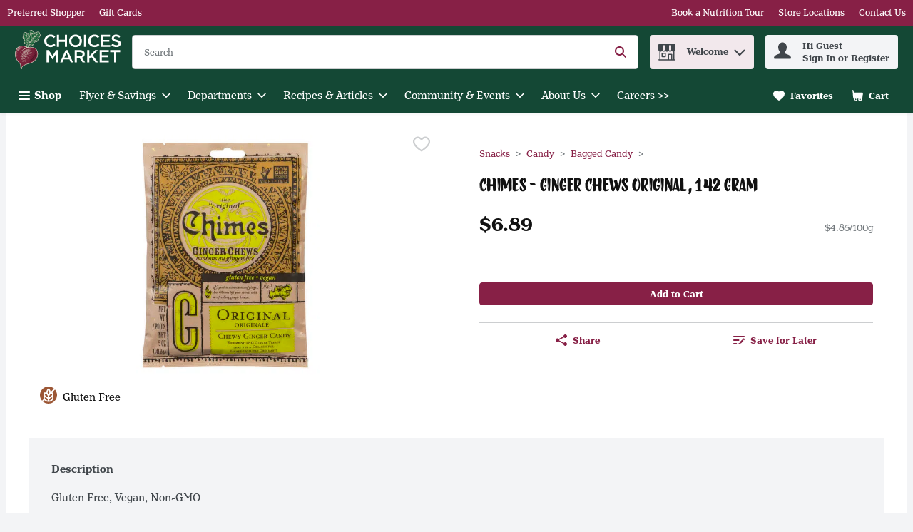

--- FILE ---
content_type: image/svg+xml
request_url: https://dam.cdn.saveonfoods.com/Logos-2023---CMA/ChoicesMarket-Logo.svg
body_size: 60712
content:
<svg xmlns="http://www.w3.org/2000/svg" width="153" height="57" viewBox="0 0 153 57"><g fill="none" fill-rule="evenodd"><path fill="#FFFFFE" d="M42.2618306,15.9094232 L42.2618306,15.8585898 C42.2618306,10.8199038 46.0347633,6.69222612 51.4027775,6.69222612 C54.6695541,6.69222612 56.6444343,7.83198511 58.3411829,9.45248346 L56.3408859,11.756692 C54.9226321,10.4401051 53.4034376,9.55342421 51.3777239,9.55342421 C48.0096435,9.55342421 45.5282441,12.3390983 45.5282441,15.8081194 L45.5282441,15.8585898 C45.5282441,19.327974 47.9845899,22.1383386 51.3777239,22.1383386 C53.5552118,22.1383386 54.9480489,21.2774375 56.4672434,19.8595468 L58.4679035,21.8852606 C56.6193807,23.8100335 54.593667,25.0253165 51.2764201,25.0253165 C46.1106504,25.0253165 42.2618306,20.9989427 42.2618306,15.9094232"/><polyline fill="#FFFFFE" points="60.681 6.996 63.795 6.996 63.795 14.365 72.253 14.365 72.253 6.996 75.367 6.996 75.367 24.721 72.253 24.721 72.253 17.251 63.795 17.251 63.795 24.721 60.681 24.721 60.681 6.996"/><path fill="#FFFFFE" d="M93.5353717,15.9094232 L93.5353717,15.8585898 C93.5353717,12.4149854 91.0285555,9.55342421 87.5087009,9.55342421 C83.9892094,9.55342421 81.5328636,12.3641519 81.5328636,15.8081194 L81.5328636,15.8585898 C81.5328636,19.3025573 84.0396798,22.1383386 87.5595344,22.1383386 C91.0790259,22.1383386 93.5353717,19.3533907 93.5353717,15.9094232 Z M78.2664501,15.9094232 L78.2664501,15.8585898 C78.2664501,10.8703741 82.1152699,6.69222612 87.5595344,6.69222612 C93.0037988,6.69222612 96.8017851,10.8199038 96.8017851,15.8081194 L96.8017851,15.8585898 C96.8017851,20.8471685 92.9529654,25.0253165 87.5087009,25.0253165 C82.0647995,25.0253165 78.2664501,20.8976389 78.2664501,15.9094232 L78.2664501,15.9094232 Z"/><polygon fill="#FFFFFE" points="99.782 24.721 102.897 24.721 102.897 6.996 99.782 6.996"/><path fill="#FFFFFE" d="M105.874107,15.9094232 L105.874107,15.8585898 C105.874107,10.8199038 109.64704,6.69222612 115.015054,6.69222612 C118.281467,6.69222612 120.256711,7.83198511 121.953459,9.45248346 L119.952799,11.756692 C118.534908,10.4401051 117.015714,9.55342421 114.99,9.55342421 C111.62192,9.55342421 109.14052,12.3390983 109.14052,15.8081194 L109.14052,15.8585898 C109.14052,19.327974 111.596866,22.1383386 114.99,22.1383386 C117.167488,22.1383386 118.560325,21.2774375 120.07952,19.8595468 L122.079817,21.8852606 C120.231294,23.8100335 118.20558,25.0253165 114.888696,25.0253165 C109.722927,25.0253165 105.874107,20.9989427 105.874107,15.9094232"/><polyline fill="#FFFFFE" points="124.293 6.996 137.435 6.996 137.435 9.781 127.408 9.781 127.408 14.39 136.295 14.39 136.295 17.176 127.408 17.176 127.408 21.936 137.562 21.936 137.562 24.721 124.293 24.721 124.293 6.996"/><path fill="#FFFFFE" d="M139.27569,22.1383386 L141.149629,19.9100172 C142.846015,21.3791045 144.567817,22.2145888 146.745668,22.2145888 C148.670441,22.2145888 149.885724,21.3028543 149.885724,19.9862674 L149.885724,19.935797 C149.885724,18.6693175 149.176597,17.9859704 145.884767,17.2260101 C142.111834,16.3146386 139.984817,15.2002964 139.984817,11.9338829 L139.984817,11.8834125 C139.984817,8.84466042 142.51705,6.7426965 146.036541,6.7426965 C148.619607,6.7426965 150.670375,7.52771049 152.468427,8.9710179 L150.797095,11.3260599 C149.202014,10.1358305 147.606569,9.50295383 145.986071,9.50295383 C144.162965,9.50295383 143.099456,10.4401051 143.099456,11.6045547 L143.099456,11.6553881 C143.099456,13.0224453 143.909523,13.6302684 147.328074,14.4406991 C151.07559,15.3524337 153,16.6944372 153,19.6315224 L153,19.6823559 C153,22.9996028 150.39188,24.9744831 146.669781,24.9744831 C143.960357,24.9744831 141.40307,24.0376949 139.27569,22.1383386"/><polyline fill="#FFFFFE" points="45.504 29.373 48.822 29.373 54.215 37.755 59.609 29.373 62.926 29.373 62.926 47.098 59.812 47.098 59.812 34.387 54.215 42.743 54.114 42.743 48.568 34.437 48.568 47.098 45.504 47.098 45.504 29.373"/><path fill="#FFFFFE" d="M77.6557223 40.0585886 74.5915535 32.9687722 71.5531644 40.0585886 77.6557223 40.0585886ZM73.1990795 29.2463099 76.0856943 29.2463099 83.8846377 47.0982978 80.5928075 47.0982978 78.7951182 42.818846 70.4134055 42.818846 68.5902994 47.0982978 65.4001362 47.0982978 73.1990795 29.2463099 73.1990795 29.2463099ZM94.0306349 38.1595955C96.2589563 38.1595955 97.6772101 36.9947829 97.6772101 35.1970936L97.6772101 35.1462601C97.6772101 33.247267 96.3097898 32.2091749 94.0055813 32.2091749L89.4730514 32.2091749 89.4730514 38.1595955 94.0306349 38.1595955ZM86.3584121 29.3730305 94.2590224 29.3730305C96.4869807 29.3730305 98.2341996 30.0313239 99.3735955 31.1456661 100.310747 32.1078711 100.84232 33.424821 100.84232 34.9690692L100.84232 35.0199026C100.84232 37.9319342 99.0951007 39.6791531 96.639118 40.3879169L101.424726 47.0982978 97.7276804 47.0982978 93.3727046 40.9198528 89.4730514 40.9198528 89.4730514 47.0982978 86.3584121 47.0982978 86.3584121 29.3730305 86.3584121 29.3730305Z"/><polyline fill="#FFFFFE" points="104.347 29.373 107.461 29.373 107.461 38.286 115.893 29.373 119.743 29.373 112.349 36.995 120.072 47.098 116.273 47.098 110.221 39.122 107.461 41.958 107.461 47.098 104.347 47.098 104.347 29.373"/><polyline fill="#FFFFFE" points="122.376 29.373 135.518 29.373 135.518 32.158 125.49 32.158 125.49 36.767 134.378 36.767 134.378 39.552 125.49 39.552 125.49 44.313 135.644 44.313 135.644 47.098 122.376 47.098 122.376 29.373"/><polyline fill="#FFFFFE" points="143.385 32.26 137.763 32.26 137.763 29.373 152.147 29.373 152.147 32.26 146.525 32.26 146.525 47.098 143.385 47.098 143.385 32.26"/><path fill="#D2CCBC" d="M36.6066072,6.378511 C36.1763382,5.75180696 35.9530341,5.31572842 36.0064092,4.80594135 C36.0681356,4.2177255 35.7954503,3.72500395 35.277312,3.48790213 C35.0964901,3.40511619 34.9167575,3.32015168 34.7406559,3.22865144 C34.6898224,3.20214542 34.6411675,3.17200843 34.5921495,3.14223454 C34.4897564,3.08014509 34.3870002,3.01950803 34.2791606,2.96903765 C34.1626067,2.91421013 34.042785,2.86591833 33.9233263,2.81798963 C33.8220225,2.77768596 33.7207186,2.73810847 33.6230457,2.69054287 C33.3808606,2.57326279 33.1350444,2.51371502 32.8921331,2.51371502 C32.6441384,2.51371502 32.3997746,2.57507827 32.1663038,2.69598931 C32.0210653,2.77115022 31.8707435,2.83868612 31.7207847,2.90658511 C31.2970515,3.098663 30.8246633,3.31252666 30.4125491,3.68542646 C30.2989,3.66000973 30.1830723,3.64730136 30.0661553,3.64730136 C29.7597021,3.64730136 29.4586954,3.7297242 29.1195635,3.90618896 C29.0051882,3.96573673 28.9463666,3.97263556 28.9115094,3.97263556 C28.8788308,3.97263556 28.8414318,3.96573673 28.7978603,3.95084979 C28.6511694,3.9018318 28.5160976,3.87823055 28.3846568,3.87823055 C28.3120376,3.87823055 28.2365136,3.88984963 28.1606265,3.90764134 C27.9845248,3.04419857 27.4082911,2.50863167 26.6388903,2.50863167 C26.5488424,2.50863167 26.456616,2.51589359 26.3625741,2.53078054 C26.3269906,2.4861197 26.2903179,2.44218506 26.2540083,2.39788733 C26.022716,2.11757706 25.8800192,1.93493967 25.8629537,1.72942722 C25.8153881,1.1575507 25.4842443,0.696418518 24.976999,0.494900125 C24.4606761,0.290113866 24.0238714,0.143059904 23.6023167,0.0315893697 C23.5227987,0.0105297899 23.4389234,0 23.3528696,0 C23.0064759,0 22.6869512,0.171018312 22.5032245,0.331143737 C22.2929918,0.514144224 22.0994615,0.701864961 21.9019372,0.897210718 C21.7759428,0.844924865 21.6397817,0.812972399 21.4880075,0.812972399 C21.1328994,0.812972399 20.8613035,0.990526443 20.6343684,1.1575507 C19.6543717,1.87793356 19.3072517,2.85829331 19.6296812,3.99260585 C19.6816039,4.17488015 19.7255386,4.37131519 19.7625744,4.58517886 C19.6772468,4.57682764 19.5908299,4.56702405 19.5025975,4.55722045 L19.2549659,4.53035133 L19.1616502,4.52563108 C18.862822,4.52563108 18.5022675,4.69447081 18.2172369,4.94500719 C17.8799206,4.29833286 17.2953357,4.01257614 16.8541738,3.80089106 C16.6918698,3.72282537 16.5382801,3.64911684 16.4148274,3.56850949 C16.2772139,3.47773544 16.1145468,3.43162222 15.9319094,3.43162222 L15.8825283,3.43234841 C15.1207525,3.43779485 14.2671133,3.44360439 13.4258194,3.63931325 C12.5307873,3.84700427 12.2069055,4.38910691 12.0925302,4.80703064 C11.9443869,5.34985946 12.0115597,5.85674176 12.2751676,6.27720716 L12.2286913,6.35164189 C12.0195478,6.61742831 11.7820829,6.91916125 11.8387259,7.33781117 L11.8459879,7.38247201 C11.8194818,7.48450204 11.7933389,7.65479416 11.865232,7.85050301 C11.9284107,8.02442609 11.9632679,8.25281361 11.7385114,8.62462412 C11.6633505,8.74952921 11.631398,8.8653569 11.6121539,8.93470828 C11.5929098,8.98699413 11.5667669,9.07050626 11.5526061,9.17289939 L11.5340882,9.21828641 L11.4509392,9.43795961 L11.2621292,9.93757999 C11.1688134,10.047235 11.1085395,10.183033 11.0911108,10.3293608 C11.0344678,10.8053799 11.1354086,11.1735595 11.3910283,11.4299054 C11.3510877,11.6158106 11.3830402,11.8147874 11.4897905,11.9821747 L11.5547847,12.0892881 C11.6056182,12.1742526 11.6633505,12.2704731 11.7454102,12.3677829 C11.9494703,12.6074264 12.1542565,12.8459806 12.3590428,13.0848979 C12.6687638,13.4454524 12.9777587,13.8060069 13.2834857,14.1701924 L13.3256049,14.2199366 L13.3898729,14.296913 C13.3651824,14.3847823 13.3571943,14.478098 13.3673609,14.5717768 C13.3735336,14.6338663 13.3771645,14.6897831 13.3804324,14.7413428 C13.3873312,14.8506347 13.3945932,14.9704565 13.4221885,15.0989925 C13.3510216,15.1825046 13.2780393,15.2645644 13.2046938,15.346261 C13.1396996,15.4192434 13.0747054,15.4922257 13.0111636,15.5659342 C12.6636805,15.9675186 12.526067,16.4722224 12.6324542,16.950057 C12.7170556,17.3294925 12.9476217,17.6584577 13.280944,17.8864821 C13.076884,18.2521199 13.0990329,18.6754901 13.3593728,19.0883305 C13.4715696,19.2658845 13.6796237,19.5955759 14.0238389,19.7796657 L14.284542,19.9194577 C14.828097,20.2128394 15.390533,20.5163879 16.0052549,20.7295253 C16.3937678,20.864234 16.7851855,21.0530441 17.2557582,21.3344436 C17.1319424,22.075523 16.9885194,22.860537 16.8051558,23.8020454 L16.6522923,24.551476 C15.0532166,23.8743016 13.4225516,23.4066337 12.0293514,23.0413589 C10.4745735,22.5678814 8.42307994,23.0333708 6.95036174,23.483247 C6.22852649,23.7268845 5.58294144,24.1172129 5.06407697,24.4305649 C4.19155679,25.0438344 3.301608,25.7181041 2.67345156,26.5713802 C2.51550471,26.7678152 2.37970673,26.9711491 2.25625403,27.1766615 L2.25625403,27.1755722 C0.93603623,29.3483399 0.155379393,31.8965491 0.0264802409,34.4672702 C-0.0261687086,35.2795164 0.015950451,35.8680954 0.015950451,35.8680954 L0.0170397396,35.8691846 C0.0297481067,36.1531259 0.0504445903,36.4432397 0.080218479,36.7413417 C0.178254454,37.7064514 0.391755021,38.7071446 0.714910642,39.7154627 C1.27516808,41.4615924 1.90150903,42.818846 2.68688612,43.9869265 C3.48969183,45.1804237 4.43374196,46.2519206 5.33204196,47.2468042 C5.87959104,47.8528117 6.43040798,48.4631765 6.93365932,49.0826186 C7.49173818,49.7692335 7.80400092,50.574944 7.86137012,51.4776011 L7.91583455,52.3530261 C7.97356684,53.2818262 8.03129914,54.2109894 8.10065051,55.1387002 L8.10936482,55.26651 C8.13623394,55.6797135 8.17254356,56.2454174 8.59591374,56.7319663 C8.68341992,56.8325439 8.9241527,57.0663779 9.26982029,57.0663779 C9.3929099,57.0663779 9.52144596,57.0340623 9.62964863,56.9752407 C9.88853622,56.8347225 10.0755308,56.557317 10.1056677,56.2693817 C10.1379833,55.9589345 10.1568643,55.7040409 10.1648524,55.4676653 C10.182281,54.9625985 10.3010135,54.4912996 10.5279486,54.028352 C10.9683843,53.1296889 11.6756957,52.4427108 12.6901865,51.9285666 C14.6639775,50.9275104 16.9017394,50.073145 19.530919,49.3164525 C19.900914,49.2100653 20.2723614,49.1080353 20.6438089,49.0060053 C21.3246142,48.8190107 22.0282947,48.6258436 22.7185406,48.4054442 C26.0234422,47.2729471 28.8399795,45.2058404 30.793437,42.6736075 C33.1833362,39.388313 33.9305882,34.4451213 32.5079773,30.5113371 C31.6822965,28.3926707 30.2727571,26.8473333 28.3189364,25.917807 C26.667938,25.132793 24.8727903,24.7155955 22.9836008,24.6781966 C22.8928267,24.6763811 22.8009634,24.6756549 22.7083739,24.6756549 C21.8888657,24.6756549 21.010536,24.7522682 20.157623,24.8793519 L20.4433798,24.200725 L21.5925792,21.6154801 C21.6840795,21.6703076 21.7741273,21.7313078 21.8609073,21.8010222 C22.4810756,22.2981009 23.0638451,22.6953282 23.6426204,23.0159421 C23.9552462,23.1887759 24.2682352,23.2762821 24.5735991,23.2762821 C24.9730049,23.2762821 25.3400952,23.12124 25.6066078,22.8398405 C25.8251917,22.6089113 25.9671623,22.302095 26.0223529,21.9498917 C26.128377,21.977487 26.2336749,21.9909216 26.3375204,21.9909216 C26.7067893,21.9909216 27.0339389,21.8206294 27.2583324,21.5112715 C27.5390058,21.1238478 27.713655,20.7632933 27.7909945,20.4085483 C27.8661554,20.0650593 27.8810424,19.7353679 27.8952031,19.4162064 C27.9006496,19.2952953 27.9057329,19.1740212 27.9151734,19.0538364 C27.9358699,18.7847821 27.9576557,18.7477463 27.9881558,18.7219664 C28.1867694,18.554216 28.2953352,18.3526976 28.3744901,18.2056436 C28.3962759,18.1649769 28.4166093,18.1228577 28.4431153,18.0865481 C28.4783356,18.0382563 28.5117405,17.9885121 28.5451453,17.939131 C28.5698359,17.9024583 28.6032407,17.852351 28.6290206,17.8189462 C28.9750512,17.7953449 29.3170879,17.7564936 29.6485947,17.7190947 C29.8076308,17.701303 29.966667,17.6831482 30.1260662,17.667172 L30.2622273,17.6519219 C30.3707931,17.6399398 30.4793588,17.6261421 30.5875615,17.6254159 C31.2175334,17.6203326 31.6812072,17.3215044 32.054107,17.0814978 L32.1412501,17.0252179 C32.4310009,16.8404019 32.8209662,16.5310439 33.0362823,16.1036797 C33.3060628,15.5681128 33.5050395,15.0118494 33.6971174,14.4737409 L33.7363318,14.3637227 C33.8830226,13.9541502 33.9970348,13.5482086 34.0743743,13.1567909 C34.1172197,12.9403856 34.1655115,12.8844688 34.2196128,12.8387187 C35.0779722,12.1063536 35.5060627,11.2203989 35.4937174,10.2030033 C35.7507895,9.96045505 36.0096771,9.73351992 36.2645706,9.52655509 C37.2714364,8.70995173 37.3992463,7.53315693 36.6066072,6.378511"/><path fill="#772139" d="M3.59498973 28.5891058C3.69411499 28.5745819 3.79324025 28.5589688 3.89236552 28.5415402 4.06411002 28.5110401 4.23549143 28.4754567 4.40796213 28.4493137 4.45770631 28.4416887 4.48856948 28.4231708 4.5154386 28.3832302 4.56953994 28.302986 4.62618294 28.2241941 4.68464143 28.1468546 4.78776076 28.0096042 4.89342175 27.8745324 4.99690417 27.7376452L5.01142802 27.6886272 4.98274342 27.673014C4.898142 27.6831807 4.8218918 27.6893534 4.74673088 27.7013355 4.55211132 27.7318356 4.35749175 27.7641512 4.16323529 27.7971929 4.11857445 27.804818 4.07209814 27.8062703 4.04050877 27.8512943 3.88038334 28.0778663 3.71807934 28.302986 3.55759082 28.529558L3.55069199 28.578576 3.59498973 28.5891058M6.8396174 27.2227747C6.93075455 27.1490662 7.01608216 27.0673696 7.10867169 26.9958396 7.27569594 26.8673036 7.41113082 26.7561961 7.57960746 26.6298386L7.61192303 26.5837254 7.57016696 26.5648444C7.21796364 26.5561301 6.90098066 26.5365229 6.54841425 26.5303503L6.48414622 26.5539515C6.25466942 26.7725355 6.0262819 26.9922087 5.79898368 27.2129712L5.77719791 27.2648939 5.82839447 27.2779654C5.98307346 27.2786916 6.13775244 27.2783285 6.29243142 27.2783285L6.75646837 27.2561796 6.8396174 27.2227747M5.82403732 28.276843C6.02410333 28.0553543 6.22598482 27.8360442 6.42677702 27.6152817L6.45183066 27.5640852 6.39627694 27.5491982C6.11015713 27.567353 5.82440042 27.5880495 5.53828061 27.6065674 5.46566137 27.6109246 5.41083384 27.6359782 5.36580991 27.6980677 5.27939301 27.8175263 5.18317252 27.9289969 5.09312466 28.0455507 5.02050542 28.1399558 4.95042785 28.2369024 4.88071338 28.333486L4.8690943 28.3843195 4.89124317 28.3984803C4.98782676 28.3890398 5.07496985 28.3806885 5.16211294 28.3727004 5.34947058 28.3556349 5.53646513 28.337117 5.72382277 28.3236824 5.76666812 28.3207777 5.79535272 28.3084324 5.82403732 28.276843M2.26278976 28.982702C2.48645702 28.8686898 2.72791599 28.8080528 2.96937497 28.7477788 3.04163111 28.729624 3.11425035 28.7129216 3.18469102 28.6896834L3.24968524 28.6370345C3.3876618 28.4180875 3.52345978 28.1980512 3.65853156 27.9776518L3.67777566 27.9195564 3.61496002 27.9119313C3.48097752 27.9413421 3.34735812 27.974747 3.21337562 28.0045209 3.17488742 28.0128721 3.12078609 28.0317531 3.10444676 27.9849137L3.14184567 27.8796158C3.20938156 27.8262406 3.2816377 27.7714131 3.36151887 27.7420023 3.55613843 27.6701093 3.75693063 27.6138294 3.95409187 27.5477459 3.99076459 27.5357637 4.02852659 27.514341 4.05575881 27.4871088 4.31827736 27.2220486 4.57898044 26.9548098 4.84004661 26.6882971L4.8600169 26.6686899 4.87563004 26.6251184 4.8309692 26.6113207C4.71586771 26.6222136 4.60112931 26.6352851 4.48639091 26.6483566 4.27579511 26.6723209 4.06483621 26.6970114 3.85424042 26.7206127 3.77435925 26.7296901 3.69447809 26.7384044 3.61459692 26.7471187 2.79944595 27.7049665 2.32124825 28.605082 2.10266433 29.0709344 2.1534978 29.0382558 2.20832533 29.0106605 2.26278976 28.982702M5.96274007 26.5423325 5.96274007 26.5387015C5.75250737 26.5506837 5.54191157 26.5615766 5.33204196 26.5764635L5.23908934 26.6138624C4.98129103 26.8625833 4.7260344 27.1138459 4.47114087 27.3654716L4.44717652 27.4213884 4.50309333 27.4282872C4.73729038 27.3981502 4.97185053 27.3683763 5.20532139 27.3335191 5.27721444 27.3229893 5.34983368 27.3306143 5.41337551 27.2630784 5.60109625 27.0633755 5.80007297 26.8745655 5.99541873 26.6817614L6.09091303 26.5957076 6.11088332 26.5528623 6.06876416 26.5357967C6.03354383 26.5354336 5.9983235 26.5397908 5.96274007 26.5423325M3.80522243 26.5299872C4.01509203 26.4722549 4.2285926 26.4268679 4.44499794 26.3952785 4.71005817 26.3564272 4.97657078 26.3288319 5.24199411 26.2917961 5.27539896 26.2870758 5.30880381 26.261296 5.33603602 26.2380578 5.59492362 26.0180215 5.86216242 25.8088781 6.14937152 25.6266038 6.19185377 25.5997347 6.2368777 25.5764966 6.27863377 25.5485382L6.32837795 25.4966154 6.25430632 25.4788237C6.1315798 25.4889904 6.00921638 25.5024249 5.88685296 25.5162226 5.54227467 25.5558001 5.19805947 25.5964669 4.85348117 25.6353181 4.83677874 25.6371336 4.75254042 25.6567408 4.66503424 25.6767111 4.34732506 25.9570214 4.06120525 26.2445936 3.80522243 26.5299872M4.60766504 29.8937104C4.35603937 29.933651 4.1044137 29.9732285 3.85387732 30.0175262L3.77508544 30.0767109C3.67523399 30.2509971 3.57937659 30.4278249 3.4831561 30.6042897 3.445031 30.6747304 3.40835828 30.7458972 3.37095937 30.816701 3.35353075 30.8504689 3.35607243 30.8744333 3.39564991 30.8766118L3.41271543 30.8755226C3.6933888 30.8308617 3.97442526 30.7869271 4.25473553 30.7404508L4.29794398 30.7045042C4.41595024 30.4539679 4.53214103 30.2027053 4.64760562 29.9510796L4.65159968 29.9056926 4.60766504 29.8937104M4.90685631 29.5084653C5.01251731 29.348703 5.1185414 29.1885776 5.22855955 29.03172 5.30771452 28.9191602 5.39376832 28.8113206 5.47546496 28.7002132L5.48853643 28.6555524 5.46311969 28.6373976 5.44750656 28.6381238C5.18716658 28.6689869 4.9268266 28.7009394 4.66648662 28.729624 4.61238529 28.7354335 4.57680186 28.7579455 4.55283751 28.805148L4.52851007 28.8421838C4.36620606 29.0985297 4.20390206 29.3548757 4.04305044 29.6119478L4.02671111 29.673311 4.08226483 29.6816622C4.32626548 29.6442633 4.56990303 29.6035966 4.81426678 29.5683762 4.85856452 29.5618405 4.88361815 29.5433226 4.90685631 29.5084653"/><path fill="#772139" d="M25.3266606,33.0497426 L25.3143153,33.0490164 L25.0826599,33.0105282 C24.867707,32.9753079 24.6458552,32.9386352 24.4279975,32.8968791 C24.0318595,32.820992 23.6360847,32.7432894 23.2403098,32.6659499 L23.2025478,32.6583249 C22.6568142,32.5519377 22.0925627,32.4415565 21.5384779,32.3369848 C20.8053867,32.1993713 20.0570454,32.0897163 19.3141506,32.0112875 L19.2560552,32.0054779 C19.1961443,32.0000315 19.1369596,31.994222 19.0803166,31.9833291 L19.0378344,31.9789719 C18.9877271,31.9789719 18.9434293,31.9964005 18.8936852,32.0356149 C18.6573095,32.2226095 18.4198446,32.4081516 18.1823797,32.5940569 L17.8962599,32.8177241 L17.9096944,32.862385 L18.0146293,32.8729148 C18.0807128,32.8790874 18.1471594,32.8856231 18.2132429,32.8939743 L18.2520942,32.8990577 C18.798554,32.9673198 19.3399304,33.0355819 19.8813068,33.1063856 L19.9317772,33.1100166 C19.9833369,33.1100166 20.0261822,33.0987606 20.0712061,33.073707 C20.1892124,33.0083497 20.2865222,32.9640519 20.3772962,32.9346411 L20.425588,32.9277423 L20.5101895,32.9371828 L20.5523086,32.9433554 L20.5780884,32.9629626 L20.5835349,32.9731293 L20.5722789,32.9753079 L20.5497669,32.9978199 C20.4945763,33.0304985 20.4379333,33.0606355 20.3809272,33.0914987 L20.2752662,33.1485048 L20.3224687,33.1593977 C20.5080109,33.202243 20.6931899,33.243636 20.878369,33.285029 C21.2970189,33.3783447 21.7298296,33.4749283 22.153926,33.5838571 C22.2214619,33.6012858 22.3990159,33.6463097 22.3990159,33.6463097 C22.8950053,33.7712148 23.406971,33.9001139 23.8793591,34.1226919 L23.8753651,34.138305 L23.8386924,34.1339479 C23.6219239,34.0925549 23.4058817,34.0500727 23.1898394,34.0075904 L22.3365634,33.83984 C21.8895919,33.7516076 21.4277336,33.6601073 20.9702323,33.5762321 C20.7138864,33.5290296 20.4520941,33.49272 20.1986529,33.4574997 C20.1986529,33.4574997 20.0014917,33.4299043 19.9205212,33.4182853 L19.9056343,33.417196 L19.8370091,33.4371663 C19.5124011,33.6644645 19.1816204,33.9396914 18.7956492,34.3031507 L18.7865718,34.3191269 L18.7749527,34.3470854 L18.7818515,34.3478115 C20.2542066,34.4803417 22.437141,34.8107592 24.4770155,35.6313566 L24.4980751,35.6400709 L24.4766524,35.6469698 L24.40367,35.6564103 C24.3550152,35.6564103 24.2947412,35.6480591 24.2243005,35.6309935 L24.1821814,35.6208268 C23.2849706,35.4018798 20.9390061,34.8655867 18.534583,34.6172289 L18.5265949,34.6172289 L18.4347316,34.6509969 C18.1475225,34.9574501 17.8617657,35.2657188 17.5767352,35.5739874 L17.3955502,35.7696963 L17.3813895,35.7882142 L17.3490739,35.8339643 L17.3813895,35.836506 C18.3468623,35.9178395 19.3130613,36.0492804 20.2531173,36.2282868 C21.1368935,36.3960372 22.0820329,36.5917461 23.0061128,36.8840385 L23.0053866,36.9003779 L22.9785174,36.9036457 L22.9683508,36.9029195 C22.7268918,36.8655206 22.4854328,36.8273955 22.2439738,36.7892704 L22.2250928,36.7863656 C21.8514668,36.7275441 21.4829242,36.6694487 21.1136553,36.614258 C20.5508562,36.5300197 19.8874795,36.4327099 19.2342694,36.3470192 C18.7909289,36.2885608 18.338148,36.2391797 17.900617,36.191251 L17.6602474,36.1647449 C17.5095624,36.1480425 17.3563358,36.1396913 17.2085557,36.1313401 L17.1566329,36.1284353 L17.0720315,36.1643819 C16.851269,36.459216 16.6326851,36.7551394 16.4137381,37.0514259 L16.3084402,37.1941227 L16.3019045,37.2108251 L16.2921009,37.24423 L16.5168574,37.2725515 C17.4699849,37.391647 18.5941308,37.5546772 19.7077468,37.8640352 C19.9858785,37.9417378 20.2647364,38.0372321 20.5341538,38.1294585 L20.5414157,38.1320002 C20.6648684,38.1744824 20.7828747,38.2147861 20.9012441,38.2540005 L20.89725,38.2699767 C20.7229638,38.2431076 20.5490408,38.2155123 20.3751177,38.1861015 C20.1826767,38.153786 19.9905988,38.1207442 19.7981578,38.0873393 L19.7269909,38.0749941 C19.2640433,37.9951129 18.7858456,37.912327 18.3105527,37.8404339 C17.9165933,37.7812492 17.5139196,37.7336836 17.1246805,37.6875704 C16.9474895,37.6668739 16.7840962,37.6472667 16.621066,37.6272965 C16.545542,37.617856 16.4696549,37.6095047 16.3941309,37.6015166 C16.3098926,37.5920761 16.2263804,37.5829987 16.1425052,37.5724689 L16.1159992,37.5706534 C16.0713384,37.5706534 16.0415645,37.5884452 16.0165108,37.6302012 C15.8647366,37.8829162 15.7111469,38.1349049 15.5575572,38.3865306 L15.3876282,38.6657516 L15.3662055,38.7042398 L15.3404257,38.7521685 L15.5136226,38.7725019 C15.5913252,38.7815793 15.6679385,38.7906567 15.7441887,38.8004603 C16.8055189,38.9406154 17.6119556,39.0829491 18.3581183,39.2619556 C19.0109652,39.4188131 19.5915561,39.5901945 20.1340218,39.7855403 C20.2040994,39.810957 20.270546,39.8454512 20.3406235,39.8821239 L20.4186892,39.9227907 L20.4059808,39.9304157 L20.3297306,39.9507491 L20.266915,39.9434871 C20.0664859,39.9075406 19.8660568,39.8697786 19.6656277,39.8323797 L19.3965734,39.7819093 C19.2113943,39.7474152 19.0262153,39.712558 18.8413993,39.6777007 L18.7259347,39.656278 C18.2223203,39.5611468 17.7012772,39.463474 17.1882223,39.3737892 C16.8287571,39.3106105 16.4605775,39.2619556 16.1047432,39.2147531 L15.9442547,39.1933304 C15.7231291,39.1639196 15.4994619,39.14286 15.2830565,39.1225266 L15.1991813,39.1145385 L15.1116751,39.1570208 C14.9174186,39.5255634 14.7260669,39.8951953 14.5343521,40.2651904 L14.4751675,40.3795657 L14.4682686,40.4002622 L14.4599174,40.4322146 L14.6788644,40.4645302 C14.8230136,40.4859529 14.9664366,40.5073755 15.1098596,40.5266196 C16.0713384,40.6551557 16.9986861,40.8621205 17.8668491,41.1409784 C18.3305229,41.290211 18.7223038,41.4539673 19.0647035,41.6416881 C19.1485787,41.6874382 19.2280968,41.7451705 19.3047101,41.8014504 L19.3624424,41.8432065 L19.4092818,41.8925876 L19.4212639,41.9074745 L19.4038353,41.9082007 C19.3707936,41.9063852 19.3442875,41.9049328 19.3199601,41.8976709 C19.0294831,41.8087123 18.7393693,41.7186645 18.4492554,41.6289797 L18.0011947,41.490277 C17.2426867,41.2553537 16.5273872,41.0879664 15.8146294,40.9775851 C15.4464498,40.920579 15.0731869,40.8766444 14.7122693,40.833799 C14.586638,40.8189121 14.4628222,40.8043882 14.3393695,40.7891382 L14.2591252,40.8352514 C14.1033569,41.1830976 13.9494042,41.5316699 13.7936359,41.8853256 L13.7057666,42.0843024 L13.7279155,42.0890226 C15.1349133,42.3747793 16.2311007,42.7480422 17.1773294,43.2636388 L17.1722461,43.279252 L17.1613532,43.2774365 C16.7811914,43.1706862 16.4010297,43.0639359 16.0212311,42.9564594 C15.2645386,42.7415065 14.52237,42.5363571 13.7627727,42.384946 C13.7133916,42.3751424 13.6836177,42.3693329 13.6603796,42.3693329 C13.5990163,42.3693329 13.5834032,42.407458 13.544915,42.4993213 L13.5060637,42.5930001 C13.4864565,42.6409288 13.4708434,42.6670718 13.4548671,42.6946671 C13.4399802,42.7197207 13.4250932,42.7447743 13.4062122,42.7865304 L13.3782538,42.8576973 C13.3615514,42.9027212 13.3383132,42.9648106 13.3208846,42.9945845 C13.3165275,43.0018465 13.2969203,43.0497752 13.2758607,43.1006086 L13.2624261,43.1336504 L13.2464499,43.1300194 C13.2573428,42.973525 13.2791286,42.8482568 13.2936524,42.7651077 L13.3038191,42.7048338 C13.3172537,42.622774 13.3339561,42.5410774 13.3499323,42.4619224 L13.3782538,42.3221304 L13.2424559,42.3007077 C13.1665687,42.2887255 13.0903185,42.2767433 13.0140683,42.2633088 C12.6513352,42.1997669 12.2802509,42.181249 11.9215119,42.1634573 L11.9048094,42.1627311 C11.7846246,42.1565585 11.6648028,42.1503859 11.544618,42.1427608 L11.5308203,42.1423977 C11.4770821,42.1423977 11.4473082,42.1641835 11.4247963,42.2197372 C11.2980757,42.5345416 11.1550158,42.8892866 10.9625748,43.2128054 L10.936795,43.2625495 L10.9208187,43.2581924 L10.9309854,43.2462102 L10.9226342,43.245484 C10.9273545,43.2030018 10.9317116,43.1645136 10.9338902,43.1260254 C10.9462355,42.9099831 11.0094142,42.7012028 11.0704144,42.4996844 L11.0747715,42.4851606 C11.0911108,42.4317854 11.1049085,42.3856722 11.11798,42.339559 C11.129599,42.2992553 11.1423074,42.2593147 11.1568313,42.2135646 L11.1866051,42.1191596 L11.1619146,42.1187965 C11.1114442,42.1187965 11.0617001,42.1177072 11.0126821,42.1166179 L10.9908963,42.1162548 C10.9418783,42.1151655 10.895402,42.1144393 10.8492888,42.1140762 L10.8296816,42.1140762 C10.7675921,42.1140762 10.7153063,42.1155286 10.6659252,42.1180703 C10.4567818,42.1300525 10.2407395,42.1463918 10.050114,42.1612787 C9.92266726,42.1707192 9.79630978,42.1805228 9.6703154,42.1892372 L9.28688581,42.256773 C8.93867655,42.3083327 8.54471717,42.3667912 8.18743051,42.550881 L8.17690072,42.5385357 L8.21103176,42.5007737 C8.41835969,42.3333863 8.66344963,42.2110229 8.96009923,42.1264215 C9.01565295,42.1104453 9.07156976,42.0955583 9.12712348,42.0810345 C9.19756415,42.0625166 9.26764171,42.0439987 9.33662999,42.0233022 L9.41179091,41.9615758 C9.54867817,41.6387833 9.68374996,41.3149015 9.81882175,40.9910197 L9.90378626,40.7876858 L9.93392325,40.7125249 L9.82680987,40.7183344 C9.77307163,40.7212392 9.72187506,40.724144 9.67104159,40.7292273 C9.04833161,40.7927692 8.42562162,40.8570372 7.80291163,40.9223945 C7.74772101,40.928204 7.69253038,40.9361922 7.63770286,40.9438172 C7.59122654,40.950716 7.54475023,40.9572517 7.49863701,40.9626982 L7.4801191,40.9594303 L7.4706786,40.9565255 L7.47503576,40.9478112 L7.48665483,40.9314719 L7.547655,40.8951623 C7.9009476,40.7270487 8.28219862,40.6399057 8.60825901,40.5767269 C9.11840917,40.4779647 9.57881516,40.4162384 10.015983,40.3875538 C10.0642748,40.3842859 10.0994951,40.3719407 10.1245488,40.3218334 C10.2661563,40.0368029 10.4092162,39.7521354 10.551913,39.4681942 L10.7454433,39.0840384 L10.7588778,39.0513598 L10.7773957,39.0041573 L10.5602642,39.0190442 C10.4339067,39.0273954 10.3097278,39.0357466 10.185912,39.0473657 C10.0116258,39.0633419 9.83770275,39.0807706 9.66377967,39.0981992 L9.60677357,39.1040087 C9.45935651,39.1185326 9.31193945,39.1334195 9.16452239,39.1472172 C9.11514131,39.1515743 9.09444482,39.1751756 9.07520072,39.21439 C9.02763512,39.3124259 8.97752785,39.4093726 8.92778367,39.5063193 L8.89074785,39.5782124 L8.87477162,39.5742183 L8.8769502,39.1849792 L8.75712845,39.2034971 C8.69249733,39.2133007 8.63004478,39.2227412 8.56831842,39.2347233 C8.51821115,39.2445269 8.46810387,39.2536044 8.4179966,39.2630449 C8.18960908,39.305164 7.95432274,39.3487356 7.73174477,39.4322477 L7.65150051,39.4413251 L7.6239052,39.4416882 L7.6239052,39.4329739 C7.62463139,39.3912178 7.63879214,39.3625332 7.67401248,39.3334855 C7.8817035,39.1602886 8.13913871,39.0836753 8.38822271,39.0096037 L8.40601442,39.0045204 C8.5134909,38.9725679 8.62459834,38.9489666 8.73243791,38.9260916 C8.80542025,38.9104784 8.87005137,38.8970439 8.9339563,38.8814307 L9.00839102,38.8189782 C9.13293302,38.4714951 9.29305845,38.1131192 9.51127926,37.6908383 L9.52398763,37.6617906 L9.54541031,37.6098678 L9.33227284,37.6400048 C9.19465938,37.6592489 9.06031378,37.678493 8.92669438,37.6999157 L8.89800978,37.7046359 C8.71573548,37.7340467 8.52728855,37.7641837 8.34210949,37.8044874 C8.16382925,37.8429756 7.977924,37.8909043 7.77386393,37.9508152 C7.64496478,37.9885772 7.51642872,38.0321487 7.39224982,38.0742679 C7.34395803,38.0906072 7.22994582,38.1287323 7.22994582,38.1287323 L7.24446967,38.1080358 L7.28695192,38.0561131 C7.49064889,37.8760174 7.74227456,37.7710826 7.96267396,37.6872073 C8.39657392,37.5216355 8.88275974,37.4021768 9.49312445,37.3114028 C9.64816653,37.2885277 9.76907757,37.2376942 9.85440518,37.0644973 C9.93537563,36.9000148 10.0330485,36.7398893 10.1278166,36.5852104 L10.1339893,36.5750437 C10.174656,36.5085971 10.2138704,36.4446921 10.2519955,36.3796979 C10.2628884,36.36118 10.2766861,36.3379418 10.2810432,36.2943703 L10.2835849,36.2696798 L10.2588943,36.2744 C10.1525072,36.2958227 10.0457569,36.3168823 9.93900659,36.3375787 C9.69427975,36.3851443 9.44810053,36.433073 9.20773084,36.489353 C9.03344466,36.5300197 8.85697991,36.576496 8.68632469,36.62152 C8.54326479,36.659282 8.40383584,36.6963178 8.26368071,36.7308119 L8.25678188,36.715925 L8.27239502,36.7053952 C8.51240161,36.5561627 8.78036661,36.4603053 9.0396173,36.3677157 L9.07193286,36.3557336 C9.49457684,36.2043224 9.94481613,36.0845007 10.4487937,35.9893695 L10.5323058,35.9381729 C10.7919196,35.579797 11.050081,35.2199686 11.3082424,34.8605034 L11.4476713,34.6658838 L11.4574749,34.6480921 L11.4865226,34.5918122 L11.4520285,34.5961694 C11.2995281,34.6154134 11.1477539,34.6332052 10.997432,34.6509969 L10.9375212,34.6578957 C10.5544547,34.7029196 10.1928108,34.745765 9.82281581,34.8020449 C9.29051677,34.8830154 8.76765824,35.0010216 8.26949025,35.1524327 L8.25169854,35.1582423 L8.25968665,35.1411768 L8.28183552,35.1063195 L8.30144272,35.0917957 C8.35735953,35.0504027 8.41472873,35.0079204 8.47609199,34.9777835 C8.82974769,34.8042235 9.20119511,34.7021934 9.65034511,34.602342 C10.0740784,34.5075739 10.51052,34.4541987 10.933164,34.4019129 L10.9600331,34.398645 C11.0773132,34.3841212 11.1942302,34.3699604 11.3111471,34.3543473 C11.3775937,34.345633 11.4451296,34.3423651 11.5108501,34.3394603 C11.5609573,34.3369187 11.6099753,34.334377 11.6586302,34.3300198 L11.748315,34.28899 C11.9952204,34.0072273 12.2406734,33.7243754 12.4886681,33.4386187 L12.7076151,33.186993 C12.6738472,33.1891716 12.6084899,33.1938918 12.5903351,33.1949811 C12.5405909,33.198249 12.4839479,33.2018799 12.4287573,33.2091419 C11.9963097,33.2668742 11.5337251,33.3293267 11.0809442,33.3943209 C11.0355571,33.4008566 10.9847237,33.428452 10.9542236,33.4629461 C10.8035387,33.6328751 10.6550323,33.8042565 10.506526,33.9756379 L10.2944778,34.2203648 L10.2621622,34.2544958 L10.2483646,34.2457815 C10.3362338,34.009769 10.4760259,33.8024411 10.6241691,33.5831309 L10.7178479,33.4433389 L10.5577225,33.4731128 C10.4767521,33.4876366 10.4019543,33.5007081 10.3275195,33.5188629 C10.2040668,33.549363 10.0809772,33.5809524 9.95788759,33.6121786 L9.92629823,33.6201668 C9.78287522,33.6568395 9.64017842,33.6935122 9.49675542,33.7280063 L9.46661843,33.7312742 L9.41542187,33.726917 L9.38891584,33.7232861 L9.39472538,33.7015003 L9.42667785,33.6274287 C9.50728521,33.5573511 9.57663658,33.5108748 9.64489867,33.4818271 C10.0457569,33.3111719 10.4745735,33.1844513 10.955676,33.0947666 L11.042456,33.0501057 C11.3314805,32.7541823 11.6190527,32.4568065 11.9066249,32.1597938 L11.9941311,32.0693829 L12.0024823,32.0563114 L12.0282621,32.0109244 C11.990137,32.0156446 11.8645058,32.0327102 11.8645058,32.0327102 C11.8300116,32.0377935 11.7998746,32.0421507 11.7701007,32.0479602 L11.4062783,32.1180378 C11.2149267,32.1550736 11.023575,32.1921094 10.8322233,32.2280559 L10.8209673,32.2291452 L10.7930089,32.2258773 L10.78611,32.224788 L10.7842946,32.217163 L10.7890148,32.1768593 L10.8220566,32.1434545 C10.868896,32.0958889 10.9164616,32.0475971 10.9720153,32.0210911 C11.4040998,31.8148524 11.8888332,31.6725187 12.412781,31.5977209 C12.5104539,31.5839232 12.5877934,31.5501553 12.6640436,31.4880659 C12.84305,31.3424643 13.0267767,31.1997675 13.2039677,31.062154 L13.4149265,30.8976714 C13.4290873,30.8864154 13.446879,30.8726178 13.4577719,30.8381236 L13.4664862,30.8105283 L11.9621786,31.0222134 L11.9821489,31.0040586 L12.0384288,30.9623025 C12.4400132,30.7734925 12.8858954,30.6453196 13.4022182,30.5708848 C13.5064268,30.5559979 13.6113616,30.5432895 13.7159333,30.5302181 L13.7351774,30.5280395 C13.8008978,30.5200514 13.8644396,30.5120633 13.9276184,30.503712 L13.9922495,30.4790215 C14.4646377,30.1736576 14.9366627,29.8679306 15.4086878,29.5618405 L15.4261164,29.5469535 L15.4820332,29.4961201 L15.428295,29.5004772 C15.3720151,29.5048344 15.3164614,29.5084653 15.2619969,29.5124594 L15.2445683,29.5135487 C15.1131275,29.522263 14.9907641,29.5309773 14.8662221,29.544775 C14.4882389,29.5879834 14.110982,29.6340966 13.7333619,29.6802099 L13.4664862,29.7128885 L13.3996765,29.7248707 L13.3292358,29.7375791 L13.3121703,29.7364898 L13.2856643,29.7328588 L13.3415811,29.7041742 C13.3855158,29.6812991 13.4348968,29.6558824 13.4839148,29.6359121 L13.6164449,29.5829001 C13.8905826,29.4717926 14.1741607,29.3570542 14.4700841,29.3058577 C14.6930252,29.2677326 14.9232282,29.2470361 15.1458061,29.2270658 L15.265991,29.2161729 C15.4290212,29.201286 15.5953192,29.1893038 15.7561709,29.1780478 L15.7703316,29.1769585 C15.8712724,29.1696966 15.9722131,29.1624347 16.0731539,29.1548096 C16.0974813,29.1526311 16.1334278,29.1471846 16.1661065,29.1304822 C16.4485953,28.9896009 16.730358,28.8479934 17.0124837,28.7063858 L17.3686811,28.5273794 L17.3875621,28.5161234 L17.4529194,28.4750936 L17.3654132,28.4678316 L17.3196631,28.4645638 L16.9024656,28.4573018 C16.586935,28.4522185 16.2724937,28.4467721 15.9580524,28.4405994 L15.8669152,28.4297065 L15.8600164,28.4122779 L15.8781712,28.4071946 C16.277577,28.2935455 16.6904174,28.1762654 17.1108828,28.1443129 C17.2455915,28.1341462 17.3864728,28.129426 17.5542233,28.129426 L17.602152,28.1297891 C17.7375868,28.1301522 17.8733848,28.1337831 18.0084566,28.1374141 L18.0959628,28.1388665 L18.1115759,28.1388665 C18.2909455,28.1388665 18.4303744,28.122164 18.5636307,28.0851282 C18.8315957,28.0103304 19.1108167,27.9584077 19.3809603,27.9079373 L19.4470438,27.895592 C19.4768177,27.8901456 19.5091332,27.8876039 19.5483476,27.8876039 C19.5857465,27.8876039 19.6206038,27.8897825 19.6550979,27.8919611 L19.7215445,27.895592 L19.7502291,27.9010385 L19.7789137,27.9097528 L18.8998578,28.137051 L18.9053042,28.186069 L19.0538106,28.2009559 C19.1503942,28.2103964 19.2466147,28.2198369 19.3428352,28.2325453 L19.5537941,28.2601406 C20.0185572,28.3207777 20.5457729,28.3897659 21.0508397,28.4602066 C21.6267103,28.540814 22.1851522,28.6824215 22.7029274,28.8229397 C22.7497668,28.8360112 22.7958801,28.8563446 22.8405409,28.8763149 L22.8837493,28.8951959 L22.8590588,28.9010054 L22.8078622,28.9082673 C22.2628548,28.8988268 21.69352,28.8567077 21.116197,28.7829991 C20.8159165,28.744874 20.5094633,28.7151001 20.2131768,28.6867786 C20.0973491,28.6758858 19.9884202,28.665356 19.8798544,28.6544631 L19.8685985,28.6541 L19.7970685,28.6711655 C19.5269249,28.8040587 19.2575076,28.9380412 18.9877271,29.0720237 L18.8849709,29.1232203 L18.8697208,29.1337501 L18.8167088,29.1740537 L18.9717508,29.1860359 C19.0498165,29.1922086 19.1202572,29.197655 19.1903348,29.2041907 L19.6354907,29.2481254 C19.8900211,29.273179 20.1445516,29.2982326 20.3994451,29.322197 L20.4197785,29.3229232 C20.4535464,29.3229232 20.4902192,29.3167506 20.5283443,29.3047684 C20.5969694,29.2826195 20.6648684,29.2597445 20.7331305,29.2368694 L20.7451127,29.2328753 C20.8333451,29.2031014 20.9219406,29.1736907 21.010536,29.1460953 L21.0399468,29.1421013 L21.0697207,29.144643 L21.0871493,29.1471846 L21.0740779,29.1588037 C21.0319587,29.197655 20.9818514,29.2245241 20.9284763,29.2532087 C20.8823631,29.2778993 20.8351606,29.303316 20.7908628,29.337447 L20.7563687,29.36359 C20.8202736,29.3733936 21.021792,29.4042567 21.0700838,29.4118818 C22.2781049,29.6025073 23.3252743,29.8893533 24.2718661,30.2891222 C24.3564675,30.3250687 24.441069,30.3642831 24.5238549,30.4056761 L24.5855812,30.4467059 L24.6106349,30.46595 L24.5794086,30.4615929 C24.539468,30.4565095 24.5042477,30.4521524 24.4708428,30.4445274 C24.2983721,30.4042237 24.1259014,30.3631938 23.9534308,30.3218008 C23.6509716,30.2495447 23.312566,30.1685742 22.9839639,30.0963181 L22.9610888,30.0912348 C22.2465155,29.9340141 21.5076147,29.771347 20.7665354,29.6918289 C20.6688625,29.680936 20.5711896,29.6675015 20.4738798,29.6537038 L20.4524572,29.6507991 C20.3958142,29.6428109 20.3391711,29.6348228 20.2825281,29.6275609 L20.2596531,29.6261085 L20.2051886,29.6370014 C19.7211814,29.8831806 19.2379004,30.1300861 18.7542562,30.3777177 L18.6594881,30.4263726 L18.6435119,30.4390809 L18.6006665,30.4790215 L18.7172204,30.4873727 C18.7669646,30.4906406 18.8141671,30.4939084 18.8610065,30.4989918 L19.3755138,30.5534562 C19.7567648,30.594123 20.1383789,30.6344267 20.51963,30.673278 L20.5479515,30.6747304 C20.5893444,30.6747304 20.6350946,30.6671053 20.6881066,30.6522184 C20.7345829,30.6387838 20.780333,30.6228076 20.8264462,30.6068314 C20.9077798,30.5785099 20.9822145,30.55273 21.0584647,30.5389324 L21.100947,30.5353014 C21.1477864,30.5353014 21.1964413,30.5461943 21.2432807,30.5567241 L21.2955665,30.5679801 L21.3347809,30.5944861 L21.3456738,30.6046528 L21.3369595,30.6137302 L21.0374051,30.7063197 L21.0428516,30.7444448 L21.05556,30.7480758 C21.1212804,30.760058 21.3006499,30.7916473 21.3006499,30.7916473 C21.4763885,30.8225105 21.6677402,30.8562785 21.8500144,30.8936774 C22.1383128,30.9532251 22.4280636,31.020761 22.708737,31.0857553 L22.795517,31.1060886 L22.8695886,31.1347732 L22.8652314,31.1503864 C22.8289218,31.1474816 22.5547842,31.1238804 22.5547842,31.1238804 C22.4055516,31.111172 22.2563191,31.0984636 22.1070866,31.0828505 C21.9476873,31.0661481 21.7882881,31.0483563 21.629252,31.0302015 C21.4524241,31.0102312 21.2770486,30.990261 21.1013101,30.9724692 C20.9361013,30.9554037 20.769077,30.945237 20.6074992,30.9354334 L20.572642,30.9336179 L20.4815049,30.9561299 C20.2269744,31.1206125 19.9735333,31.2869106 19.719729,31.4532086 L19.5069546,31.5926376 L19.4953356,31.6075245 L19.4757284,31.6409294 L19.6362169,31.6630782 C19.7335267,31.6761497 19.8282948,31.6892211 19.9226998,31.7030188 C21.1503281,31.8823883 22.1528367,32.0751924 23.0772796,32.3090264 C23.6538764,32.454991 24.2700506,32.6205629 24.871338,32.8431409 C24.9875287,32.8863493 25.1058981,32.9357304 25.2101067,32.979302 L25.2907141,33.0130699 L25.3310177,33.0344926 L25.3564345,33.0497426 L25.3266606,33.0497426 M16.8229475,45.015578 L16.8222213,45.0228399 L16.8015248,45.0261078 L16.7993463,45.0257447 C16.7321735,45.0057744 16.6715364,44.9810839 16.621066,44.9592981 C16.5168574,44.9142742 16.4130119,44.8681609 16.3095295,44.8220477 L16.2957318,44.8158751 C16.0713384,44.7156605 15.8411354,44.6129043 15.6087538,44.525035 C15.0071034,44.2977368 14.3916553,44.1506828 13.7616834,44.0076229 C13.1433306,43.8671047 12.5169896,43.7941224 11.8212973,43.7193246 C11.2606768,43.6594137 10.6459549,43.6285505 9.94227446,43.6245564 L9.79594669,43.6241934 C9.50329115,43.6241934 9.19102841,43.6285505 8.81231907,43.6372648 C8.67434252,43.6405327 8.53491357,43.6499732 8.39984179,43.6586875 L8.38822271,43.6597768 C8.31088322,43.6648601 8.23717469,43.6695804 8.16346616,43.6735744 L8.16310306,43.6735744 L8.12860892,43.6713959 L8.1021029,43.6684911 L8.1398649,43.6488839 C8.31451418,43.5642825 8.50659207,43.5276098 8.69213423,43.4920263 C8.76874753,43.4771394 8.83918819,43.4637048 8.90926576,43.4477286 C9.14927235,43.392538 9.39799325,43.3892701 9.63836294,43.3860022 L9.66196419,43.3856391 C9.88381597,43.3823713 10.1085725,43.3816451 10.3307874,43.3816451 L10.835128,43.3823713 L10.8710745,43.3787403 L10.8888663,43.373657 L10.8855984,43.3809189 L11.0882061,43.3939904 C11.2073016,43.4016154 11.3227662,43.4088773 11.4382308,43.4157761 C11.9977621,43.4484548 12.6055851,43.5265205 13.2969203,43.6550565 C14.1469285,43.8130034 14.9893117,44.0584564 15.8730878,44.4059395 C16.209678,44.5381065 16.5193991,44.7218332 16.7935367,44.9520362 L16.8040665,44.9600243 L16.8182273,44.9723696 L16.8312987,45.0159411 L16.8229475,45.015578 M15.4754975,46.1259262 L15.4711403,46.1281048 L15.4391879,46.1393608 L15.4380986,46.1393608 L15.428295,46.1375453 C15.3495031,46.1233845 15.269622,46.1088607 15.1951872,46.0834439 C14.1393035,45.7218001 13.1930748,45.4578292 12.3016736,45.275918 C11.7944282,45.1727987 11.2359862,45.0940068 10.5947583,45.0355483 C10.0853344,44.989072 9.56646989,44.9799946 9.06430784,44.9712803 L9.01928391,44.9705541 C8.84172987,44.9672862 8.66417582,44.9643814 8.48662178,44.9592981 L8.41436563,44.9451373 L8.39693702,44.9404171 L8.41182396,44.9302504 C8.4746396,44.8881312 8.54508027,44.8471014 8.63549122,44.834393 C8.72481289,44.8216846 8.81631313,44.8046191 8.89728358,44.7897322 C9.05995068,44.7595952 9.22806423,44.7283689 9.39145752,44.7236487 C9.53016027,44.7200177 9.66849992,44.7178391 9.80320861,44.7178391 L9.87582785,44.7182022 C10.1514179,44.7192915 10.4339067,44.728732 10.7149432,44.7461606 C11.4778083,44.7922738 12.2675425,44.9208099 13.0627232,45.1277747 C13.6414986,45.2784597 14.3974649,45.4952281 15.1116751,45.8339968 C15.2420266,45.8957232 15.3767353,45.9596281 15.4616998,46.0841701 L15.4754975,46.1208428 L15.4754975,46.1259262 M13.4672124,46.902589 L13.4490576,46.9109402 L13.4483314,46.9109402 L13.4465159,46.9105771 C13.2907476,46.887702 13.1346163,46.8633746 12.9781218,46.8390471 L12.9715861,46.8296066 L12.9701337,46.8375948 C12.692002,46.7943863 12.4047929,46.7497255 12.1230303,46.7123266 C11.7581186,46.6636717 11.3812247,46.6226418 10.9712891,46.5870584 C10.6851693,46.5616416 10.3877935,46.5398559 10.125638,46.5206118 L10.1169237,46.5198856 C9.87038141,46.5017308 9.62420218,46.483576 9.37838605,46.4628795 C9.32464782,46.4581592 9.27090958,46.4392782 9.21898682,46.4207603 L9.1637962,46.4015162 L9.1823141,46.3928019 C9.26146908,46.355403 9.34824907,46.3209089 9.44555885,46.3201827 C9.61802955,46.3190934 9.79013715,46.3158255 9.96260785,46.3125576 L9.98947696,46.3121945 C10.2091502,46.3082005 10.4335436,46.3042064 10.6553954,46.3042064 L10.7991815,46.3045695 C11.544618,46.3111053 12.3005843,46.4410937 13.0452946,46.6905408 C13.1491401,46.725398 13.250444,46.7751422 13.3484799,46.823434 C13.3873312,46.8426781 13.424367,46.8608329 13.461766,46.8782615 L13.4708434,46.8916961 L13.4741112,46.8985949 L13.4672124,46.902589 M11.9676251,47.9352346 C11.8859284,47.9283357 11.8045949,47.9218 11.7232613,47.9145381 L10.3525732,47.7892699 L10.2893944,47.7838235 C10.2363824,47.7794663 10.1833703,47.7751091 10.1307214,47.7678472 L10.1129297,47.751871 L10.1092987,47.7471507 L10.1118404,47.7424305 L10.1267273,47.7173769 L10.2131442,47.6981328 C10.2912099,47.680341 10.3714542,47.6618231 10.4484306,47.6618231 L10.4669485,47.6621862 C10.7984553,47.6752577 11.1317776,47.6966804 11.453844,47.7173769 L11.7486781,47.7362579 C11.8648689,47.7431567 11.9520119,47.8175914 12.046417,47.9272465 L12.0598515,47.9424965 L11.9676251,47.9352346 M11.0555274,49.0325113 L10.8503781,49.031422 L10.4310019,48.9878505 L10.3543886,48.9802254 C10.2897575,48.9740528 10.2254895,48.9678802 10.1619477,48.9588028 L10.1343523,48.9457313 L10.1220071,48.9355646 L10.1372571,48.9312075 C10.2926623,48.8821895 10.4546032,48.8571358 10.6179965,48.8571358 L10.6259846,48.8571358 C10.8089851,48.857862 10.9952534,48.8883621 11.1949564,48.9500885 L11.2152897,48.9566242 L11.0555274,49.0325113 M18.4655947,27.4562456 C18.5520116,27.4366384 18.6384285,27.4166681 18.7241192,27.3923407 C19.0650666,27.2939416 19.4219901,27.2939416 19.7371576,27.2939416 L19.7643899,27.2939416 C19.8624258,27.2939416 19.9600987,27.2939416 20.0577716,27.291763 C20.1100574,27.2906737 20.1623433,27.2903106 20.2146291,27.2903106 L20.2491233,27.2903106 C20.89725,27.2935785 21.5508232,27.3836264 22.2468786,27.5651745 C22.3169562,27.5833293 22.3895754,27.6076567 22.4629208,27.6370675 L22.5235579,27.673014 L22.5475223,27.6897165 L22.5181115,27.687901 C22.3213133,27.6755557 22.1241521,27.6624843 21.9273539,27.6494128 L21.9168241,27.6486866 C21.4400788,27.6170972 20.9469942,27.5847817 20.4597191,27.5600911 C20.1318432,27.5437518 19.798884,27.5350375 19.4771808,27.5266863 L19.4608414,27.5263232 C19.1086381,27.5172458 18.7491729,27.5078053 18.3962434,27.4889243 L18.394791,27.4722218 L18.4655947,27.4562456 M4.29939636,32.0980675 C4.0085563,32.1645141 3.71880553,32.2382226 3.4257869,32.2952287 C3.00967865,32.3758361 2.60373709,32.492753 2.19997411,32.6198367 C1.97521756,32.6906405 1.75009792,32.7603549 1.52534137,32.8300694 L1.474871,32.8391468 C1.48685317,32.7723371 1.53006162,32.7400216 1.57581174,32.7098846 C1.80274687,32.560652 2.05292015,32.4637053 2.30890298,32.3758361 C2.74933867,32.2240619 3.20320892,32.1296568 3.66179943,32.0570376 C3.86912736,32.0243589 4.07972316,32.005841 4.28922967,32.0523174 C4.30847377,32.0563114 4.32699167,32.0632102 4.3629382,32.07374 L4.29939636,32.0980675 M3.8749369,33.164481 C3.45265602,33.2628801 3.02892275,33.3554696 2.60736805,33.4564104 C2.11319412,33.5747797 1.62119877,33.7000479 1.12811412,33.8224113 L1.08853664,33.8300364 L1.02608409,33.8198697 L1.07219731,33.7730303 C1.2733526,33.6862503 1.47269242,33.5929345 1.67820487,33.5181367 C2.18399788,33.3336839 2.70903499,33.2276598 3.24206022,33.1623024 C3.45519769,33.1357964 3.66942445,33.1165523 3.88328811,33.0947666 L3.94719304,33.0944035 L3.95590735,33.1201833 L3.8749369,33.164481 M3.54706103,34.138305 C3.32920331,34.194948 3.11098249,34.2515911 2.89203548,34.30424 C2.51368923,34.3950141 2.1346168,34.4828833 1.77660394,34.6408302 C1.68328822,34.6822232 1.59324036,34.7319673 1.50028773,34.7748127 L1.4360197,34.7748127 L1.4360197,34.7188959 L1.4650674,34.6985625 C1.48249602,34.6382885 1.53006162,34.6110563 1.5798058,34.5838241 C1.99664024,34.3554366 2.44288547,34.2094719 2.90510694,34.1103466 C2.98135714,34.0940073 3.06014902,34.0849299 3.13785161,34.0827513 C3.28490557,34.0783942 3.43195953,34.0812989 3.57901349,34.0812989 L3.588454,34.1070788 L3.54706103,34.138305 M3.17742909,36.6988595 C2.73771959,36.8219491 2.3259685,37.0154794 1.90659238,37.1908548 C1.86047916,37.2100989 1.81182427,37.2238966 1.76389557,37.2391466 L1.69999064,37.2543967 C1.66767508,37.1632595 1.69563349,37.0732117 1.77551465,37.0231044 C2.08886668,36.8266693 2.42727234,36.6945023 2.79545189,36.6472998 C2.91527363,36.6320498 3.03691086,36.6302343 3.1578219,36.6251509 L3.23661377,36.6407641 L3.24097093,36.6618237 L3.17742909,36.6988595 M2.32959946,39.3167831 C2.59937994,39.0248537 2.81106502,38.9947168 3.19776248,38.9507821 C2.90074979,39.1838899 2.70249926,39.2419853 2.32959946,39.3167831 M2.76168394,40.426042 L2.6796242,40.3944526 C2.66510035,40.3643156 2.67998729,40.3247382 2.72101717,40.3098512 C2.7939995,40.2829821 2.86734494,40.2564761 2.95448802,40.2245236 C2.9181784,40.3338156 2.86189849,40.4046193 2.76168394,40.426042 M2.21812892,38.437001 C2.16838474,38.4526141 2.12590249,38.4468046 2.09939647,38.3952449 C2.07071187,38.3396912 2.07978927,38.2863161 2.12626558,38.2503695 L2.17455738,38.2227742 C2.40076631,38.1450716 2.63060621,38.085887 2.87315448,38.0993215 L2.92689271,38.1051311 C2.87969021,38.1341788 2.84882703,38.1570538 2.81469599,38.1730301 C2.63532646,38.2550898 2.45523075,38.3353341 2.27549812,38.4159414 L2.21812892,38.437001 M1.46071024,35.8459465 C1.50210321,35.7617082 1.55947241,35.6948985 1.64334763,35.644065 C2.08015237,35.3786417 2.54999885,35.2127067 3.05833354,35.1586054 C3.10589914,35.1538851 3.15455403,35.1582423 3.20284583,35.1582423 L3.20683989,35.1785757 C3.14874449,35.2021769 3.0910122,35.2261413 3.0329168,35.2493794 C2.53438572,35.4523502 2.03585463,35.6549579 1.53768664,35.8575656 C1.51009133,35.8688215 1.48176982,35.8862502 1.46071024,35.8459465 M31.83516,30.7793021 C31.099164,28.8904756 29.8581012,27.4602397 28.0164773,26.5844516 C26.426479,25.8281222 24.7428019,25.4508653 22.9839639,25.416008 C21.5559065,25.3876865 19.8275686,25.5964669 18.4539757,25.9773548 C16.5956493,26.4925883 14.8375375,27.2518224 13.1578544,28.1933309 C10.7857469,29.5237154 8.73098552,31.2291783 7.0600168,33.3852435 L7.00809404,33.3158921 C8.21901988,31.3174106 9.63945222,30.0106274 11.4850702,28.5891058 C13.0739792,27.3654716 14.7983231,26.3647784 16.5872981,25.4690201 C16.6315958,25.4472343 16.6755305,25.4243593 16.749239,25.3865972 C16.6555602,25.3459305 16.59456,25.3194245 16.5339229,25.2932815 C15.0216272,24.6378929 13.4479683,24.1724035 11.8568807,23.755206 C10.3326029,23.3332882 8.68341992,23.7581108 7.20126122,24.1822071 C6.57964052,24.3920767 6.01829379,24.725036 5.46057802,25.0619892 C5.31679192,25.1491323 5.1853511,25.2569719 5.04846383,25.355371 L5.01941613,25.3786091 C5.09312466,25.3575496 5.16755938,25.3390316 5.24163101,25.3205137 C5.57168546,25.2370016 5.91009112,25.2054122 6.2466813,25.1643824 C6.43549133,25.1415073 6.62466445,25.1258942 6.81383757,25.1128227 C7.11883838,24.9254651 7.58214914,24.6607679 8.05562659,24.4650591 C7.93181078,24.4697793 7.80799497,24.4763151 7.68454227,24.4803091 L7.63697666,24.4806722 L7.68272678,24.4538031 C7.87407848,24.3652076 8.07922784,24.3332552 8.28510339,24.2954932 C8.40528823,24.2737074 8.52510998,24.2675348 8.64456863,24.2668086 C8.70992594,24.2664455 8.77492016,24.2675348 8.83991438,24.268624 C8.90381932,24.2697133 8.96736115,24.2708026 9.03126608,24.2704395 C9.19937963,24.2697133 9.36749317,24.2983979 9.53560671,24.3140111 C9.80502409,24.3394278 9.68883331,24.3568564 9.95679831,24.3924398 C10.272692,24.4341959 10.5805976,24.5144402 10.8852353,24.6063035 L10.8812412,24.6255476 C10.7853838,24.6171964 10.6891633,24.6095714 10.593306,24.600494 C10.1757453,24.5612796 9.75891088,24.5089937 9.34026095,24.4864818 C8.88893237,24.4621543 8.82248577,24.4621543 8.37043099,24.4592495 C8.21901988,24.5198866 7.89913212,24.6778335 7.28658883,25.0866798 L7.35993426,25.0830488 C7.60320872,25.0743345 7.84684627,25.0688881 8.09012072,25.0641678 C8.52365759,25.0554535 8.95755755,25.0790548 9.39109442,25.1150013 C9.861304,25.1538526 10.3220731,25.2399064 10.7777588,25.3550079 C10.9429676,25.3967639 11.1001883,25.4697463 11.2610399,25.5285679 L11.2846411,25.5423655 L11.2857304,25.5601572 L11.2033076,25.570687 C11.0675096,25.5623358 10.9317116,25.551806 10.7962767,25.54055 C10.4524246,25.5125916 10.1085725,25.4835439 9.76508351,25.4552224 C9.517815,25.434889 9.27054648,25.4051152 9.02291487,25.3978532 C8.58683633,25.3851449 8.1500316,25.3804246 7.71358996,25.3840556 C7.42638087,25.3862342 7.13953486,25.4072937 6.85268886,25.4236331 L6.7731708,25.4399724 C6.59815843,25.5456334 6.46127116,25.6276931 6.45800329,25.6298717 C6.19984189,25.8012531 5.95402576,25.9900631 5.71619775,26.1897661 L5.68497147,26.2435043 L5.73507875,26.2580281 C5.9790794,26.2511293 6.22344314,26.2420519 6.46780689,26.2358793 C6.51682488,26.2344269 6.55640236,26.219903 6.59525366,26.1901291 C6.84724242,25.9973251 7.11193955,25.823402 7.3940653,25.6774373 C7.45615475,25.6454848 7.52514303,25.6266038 7.59267893,25.6069966 L7.65912553,25.6182526 L7.62208972,25.6730802 C7.40967844,25.8284853 7.19654097,25.9817119 6.98376659,26.1356647 L6.95726057,26.1563612 L6.9260343,26.2104625 L6.98158802,26.2253495 C7.25027921,26.2304328 7.51969659,26.2231709 7.78729849,26.2416888 C8.15838281,26.2674686 8.53019332,26.3008735 8.89873597,26.3520701 C9.25166548,26.401088 9.60169022,26.4715287 9.95098877,26.5434218 C10.0708105,26.5681123 10.1844596,26.6254815 10.3006504,26.6683268 L10.299198,26.6919281 C10.2338407,26.7013686 10.1684834,26.7195234 10.1031261,26.7184341 C9.98439362,26.7166186 9.86529806,26.7053627 9.7469287,26.6944698 C9.52253525,26.6744995 9.29850489,26.6483566 9.07374834,26.6320172 C8.77455707,26.6105946 8.4746396,26.5953445 8.17472214,26.5786421 C8.03347772,26.5710171 7.95613823,26.574648 7.81453071,26.570654 L7.75716151,26.5957076 C7.56036336,26.7950474 7.30074958,26.9853098 7.10613001,27.1864651 L7.09087997,27.2340307 L7.13299913,27.2492808 C7.25427326,27.2496439 7.3755474,27.2481915 7.49682153,27.2467391 C7.80763188,27.2434712 8.11335888,27.2888583 8.4179966,27.3415072 C8.5131278,27.3582096 8.60825901,27.3749121 8.70339021,27.3927038 L8.7814559,27.4279241 C8.70157473,27.4384539 8.62169357,27.4544301 8.54144931,27.4580611 C8.23935326,27.4718587 7.93762032,27.4816623 7.63552428,27.4936445 C7.35957116,27.5045374 7.08398115,27.5157934 6.80802803,27.5288648 L6.74630168,27.5586387 C6.5429678,27.782306 6.34072322,28.0070625 6.13956792,28.2325453 L6.11632976,28.2855573 L6.17115729,28.302986 C6.5048427,28.3102479 6.8392543,28.3066169 7.17221352,28.325861 C7.39370221,28.3385694 7.61882185,28.3494623 7.83050694,28.4333375 L7.86572727,28.4474982 L7.86826894,28.46529 C7.79492351,28.4812662 7.72230427,28.5066829 7.64823265,28.5110401 C7.38208313,28.5266532 7.11520742,28.5331889 6.8490579,28.5469866 C6.52118203,28.563689 6.19366925,28.5832962 5.86615648,28.6039927 L5.80842418,28.6399392 C5.61634629,28.9079042 5.42535769,29.1769585 5.23582147,29.4471021 L5.22638097,29.5015665 L5.27539896,29.514638 C5.65955474,29.5059237 6.04371052,29.4910367 6.4282294,29.4903105 C6.56075952,29.4903105 6.69365273,29.5248047 6.82618284,29.5440488 L6.86576033,29.563656 C6.72088494,29.5919775 6.59162269,29.6228407 6.46054496,29.6420848 C6.18277637,29.6831146 5.90391848,29.718335 5.6254237,29.7546446 C5.43516129,29.778972 5.24453578,29.7993054 5.05463646,29.8254483 L4.98129103,29.873377 C4.8404097,30.133717 4.70243315,30.3955094 4.56481969,30.6576648 C4.54012914,30.7048673 4.55102203,30.7201174 4.60730194,30.7190281 C4.75834996,30.7161233 4.90939798,30.7066828 5.05971981,30.7099507 C5.20096423,30.7128555 5.34329795,30.722296 5.47328639,30.7891057 L5.51104839,30.8087129 L5.51322697,30.8272308 C5.40865526,30.8548261 5.30553594,30.8933143 5.19914875,30.9078381 C4.93554091,30.9441477 4.67048068,30.9688383 4.40650974,31.00188 L4.34442029,31.0490825 C4.29794398,31.1079041 4.25546172,31.1696305 4.21116398,31.2302675 L4.1901044,31.2215532 C4.1901044,31.1797972 4.18901512,31.1380411 4.1901044,31.0966481 C4.19155679,31.0352849 4.18502106,31.0265706 4.1240209,31.0349218 C3.96571095,31.0570707 3.80703791,31.077404 3.64945416,31.1057255 C3.50712045,31.1315054 3.36696531,31.1692674 3.2249947,31.1968627 C3.17851838,31.2059401 3.15636951,31.2317199 3.13567303,31.2702081 C2.99188693,31.5352684 2.84773774,31.7999655 2.70068378,32.0632102 C2.67127299,32.1158592 2.62879073,32.1608831 2.5841299,32.2200678 C2.56379651,32.0966151 2.58739776,31.9931327 2.61862404,31.8936443 C2.67127299,31.7251677 2.73372553,31.560322 2.79073164,31.3932977 L2.80344,31.3206785 L2.72973147,31.3210416 C2.41238539,31.4067323 2.09540241,31.4927861 1.77878252,31.5810185 C1.72504428,31.5959054 1.67747868,31.5977209 1.62918688,31.5588696 C1.63826429,31.5127564 1.66440721,31.4815301 1.70834185,31.4564765 C2.0670809,31.2531426 2.45450455,31.1235173 2.84882703,31.013136 C2.95013087,30.9848145 3.01222032,30.9379751 3.05760735,30.8413915 C3.16036357,30.62426 3.27728055,30.4143904 3.3869356,30.2008898 L3.40000707,30.1351694 L3.33646523,30.1308122 C2.94831539,30.2085148 2.56089174,30.288396 2.1727419,30.3642831 C2.12553939,30.3733605 2.0765214,30.3726343 2.02750342,30.3719081 C2.01297957,30.371545 1.99809263,30.371545 1.98320568,30.371545 L1.93999723,30.3537533 L1.96541397,30.3083663 C2.0580035,30.2568066 2.14732516,30.1947172 2.24608733,30.1613123 C2.68579683,30.0120798 3.1291373,29.8741032 3.58300755,29.7735256 L3.65853156,29.7172457 C3.83354393,29.4380247 4.00601463,29.1569882 4.17812223,28.8755887 L4.19300917,28.8160409 L4.14072332,28.8076897 C3.86694878,28.8603386 3.59353734,28.9129876 3.320489,28.9692675 L3.23879235,29.0248212 C3.18396483,29.0905416 3.13530993,29.1613454 3.08338718,29.2296075 L3.04562517,29.2651909 C3.0521609,29.2020122 3.05506567,29.1526311 3.06305379,29.1043393 C3.07685145,29.0251843 3.06741094,29.0135652 2.98825597,29.0309938 C2.75115415,29.084369 2.51405233,29.1391965 2.27695051,29.1925717 C2.19271219,29.2114527 2.10811077,29.2285182 2.02387246,29.2448575 C1.97957472,29.3465244 1.95851514,29.4028044 1.95851514,29.4028044 C1.93927104,29.4489176 1.92002694,29.4950308 1.90078284,29.541144 C1.89606259,29.5509476 1.6564191,30.0077226 1.42585301,30.7596949 C1.40551962,30.8257784 1.38554933,30.8951298 1.36594214,30.9662966 C1.25301922,31.3638869 1.16660232,31.7705547 1.08708425,32.1764963 C1.06747706,32.277437 1.05150082,32.3791039 1.03734007,32.481134 C1.03044124,32.5199853 1.02317932,32.5588366 1.01628049,32.5973248 C0.895732552,33.2632432 0.81367281,33.9553046 0.777726286,34.5242763 C0.775547708,34.5616752 0.773006035,34.5994372 0.771190554,34.6368361 L0.768648881,34.681497 C0.763202437,34.7922413 0.759571475,34.8971761 0.757029802,34.9959383 L0.757029802,35.0021109 C0.743595242,35.5630945 0.771916746,35.9211074 0.771916746,35.9211074 L0.772642939,35.9142086 C0.785351306,36.165108 0.803869212,36.4160075 0.829285946,36.6672701 C0.926595729,37.6291119 1.13719153,38.5698942 1.43238874,39.4903431 C1.89352092,40.9278409 2.46648673,42.3148684 3.31395327,43.5751754 C4.07863387,44.7123927 4.97874936,45.7381394 5.89447798,46.7526302 C6.4474735,47.3648104 7.00119521,47.9773537 7.52114897,48.6171292 C8.18379955,49.4322802 8.54544336,50.3774196 8.61225307,51.4311248 C8.68959256,52.6485864 8.76003322,53.8671372 8.85117037,55.0838726 C8.88167045,55.4869094 8.87513472,55.911732 9.16742716,56.247596 C9.20010582,56.2849949 9.27054648,56.33837 9.29196916,56.3267509 C9.3359038,56.3027866 9.38129082,56.2421495 9.38637417,56.1924053 C9.4125171,55.9429582 9.43357668,55.692785 9.44229099,55.4426117 C9.46335057,54.8307946 9.61113072,54.2527454 9.88018501,53.703744 C10.4222876,52.5970267 11.2868197,51.8200009 12.371025,51.2702732 C14.6015249,50.1395916 16.9427693,49.2979346 19.3417459,48.6076887 C20.3969034,48.3037772 21.463317,48.0361753 22.5090341,47.7024899 C25.5002206,46.683642 28.2706446,44.7479761 30.2110307,42.2404337 C32.4938166,39.0604372 33.1466635,34.4716274 31.83516,30.7793021"/><path fill="#772139" d="M17.213639 29.1377441C17.3309191 29.1384703 17.4471099 29.1391965 17.5636638 29.141012 17.7099915 29.1428275 17.8559562 29.1471846 18.002284 29.1511787L18.0171709 29.1515418C18.119201 29.1548096 18.2215941 29.1577144 18.3236241 29.159893 18.3657433 29.159893 18.3955172 29.1555358 18.4191184 29.1453691 18.7695063 28.9986783 19.119531 28.8501719 19.4691926 28.7016656L19.5222047 28.6791536 19.5494369 28.6635405 19.5694072 28.6511952 19.5657762 28.6018141 19.5505262 28.597457 19.2909124 28.5803915C18.8530184 28.5517069 18.4151244 28.5230223 17.9772303 28.49579L17.9750518 28.4874388 17.9750518 28.49579 17.881736 28.5179389C17.5596697 28.6675345 17.2379665 28.8178564 16.9166263 28.9699937 16.8607095 28.9964997 16.8069713 29.0255474 16.7499652 29.0564106L16.6635483 29.1028869 16.6718995 29.1355655 17.213639 29.1377441M13.137521 32.7734264C13.3575573 32.5751759 13.5761413 32.3751099 13.7943621 32.175407L14.0492556 31.9422992C14.0793926 31.9147039 14.1102558 31.8881979 14.1440237 31.8591502L14.2340716 31.7814476 14.1854167 31.7810845 14.0982736 31.779269 14.0597854 31.7810845C13.5550817 31.828287 13.0507411 31.8758526 12.5464004 31.9259599L12.4509061 31.9724362C12.1498994 32.2567405 11.850345 32.5421341 11.5507906 32.8275277L11.4603797 32.9132184 11.423707 32.953159 11.3641592 33.0192425 11.4153558 33.0116175C11.4665523 33.0032663 11.5159334 32.9949151 11.5645883 32.986927L11.5831062 32.9836591C11.6989339 32.9640519 11.8085889 32.945534 11.9204226 32.9328256 12.1255719 32.9103137 12.3310844 32.8903434 12.5362337 32.8703731 12.6963592 32.8543969 12.8564846 32.8387837 13.0162469 32.8220813 13.0532827 32.8180872 13.1044793 32.8032003 13.137521 32.7734264M13.6001056 31.4503038C13.7569632 31.4423157 13.9134576 31.43578 14.0703152 31.4292443L14.1098927 31.4274288C14.2816372 31.42053 14.4537448 31.413268 14.6254893 31.4045537 14.6694239 31.4020121 14.7195312 31.3834941 14.760198 31.3548095 14.8273708 31.3072439 14.8930912 31.2564105 14.9584485 31.2059401 15.0034724 31.1710829 15.0488595 31.1365887 15.0942465 31.1028208 15.1966396 31.0269337 15.2993958 30.9521359 15.4032414 30.8766118L15.60948 30.72629 15.3542234 30.7237483 15.2692589 30.7252007C14.7946921 30.741177 14.397828 30.756427 14.0202079 30.7724032 13.9838983 30.7738556 13.941416 30.7894688 13.9094636 30.8127069 13.6912428 30.9735585 13.4719327 31.1387673 13.2671464 31.2934463 13.2195808 31.3293928 13.1734676 31.3667917 13.1255389 31.405643L13.0093481 31.4982325 13.2406404 31.4782623C13.3648193 31.4670063 13.480647 31.4564765 13.6001056 31.4503038M14.5325367 30.4536048 14.7184419 30.4492476C15.1570621 30.4390809 15.5960454 30.4285511 16.0350288 30.416569 16.0709753 30.4154797 16.107648 30.3965987 16.1323385 30.382801 16.5172205 30.1616754 16.9017394 29.9398236 17.2866214 29.718335L17.6253901 29.5229892 17.6192175 29.4819593 16.8233106 29.4776022C16.5658754 29.4765129 16.3084402 29.4754236 16.051005 29.4750605 16.0136061 29.4750605 15.9736655 29.4859534 15.9435285 29.5044713 15.5136226 29.7695315 15.084806 30.0364072 14.6556263 30.3029198L14.5401617 30.3748129 14.5053044 30.4013189 14.4479352 30.4474321 14.5132926 30.4525155 14.5325367 30.4536048M12.3644892 34.2722875C12.8597525 34.255222 13.3553788 34.2385196 13.850642 34.2247219 13.9120052 34.2229065 13.9537613 34.2036624 13.9944281 34.1586384 14.2042977 33.9237152 14.4163459 33.6902443 14.628031 33.4567735L14.960264 33.0900463 14.8625911 33.0893201 14.8379006 33.0896832 14.4163459 33.1052963C14.0220234 33.1201833 13.6277009 33.1350702 13.2333784 33.1481417 13.1654795 33.1503203 13.1168246 33.1728322 13.0707113 33.2236657 12.948711 33.3572851 12.8259845 33.4898152 12.703258 33.6223453L12.6847401 33.6423156C12.5845255 33.7501552 12.484311 33.8583579 12.3851857 33.9669236 12.329632 34.0271976 12.2766199 34.0896501 12.2196138 34.1568229L12.10306 34.2933471 12.2286913 34.2824542C12.2784354 34.277734 12.3212808 34.2737399 12.3644892 34.2722875M11.2265457 35.8822561 11.7232613 35.8386846C12.0347979 35.8114523 12.3463344 35.7842201 12.657871 35.7551724 12.6938175 35.7515415 12.7359366 35.7283033 12.7595379 35.6978032 12.846681 35.5866958 12.9323717 35.4748622 13.0180624 35.3633916L13.0598185 35.3085641C13.1440568 35.198909 13.227932 35.0896171 13.3128965 34.9806882 13.3949563 34.8753903 13.4799208 34.7715448 13.5663377 34.6655207 13.5990163 34.6255801 13.6788975 34.5275442 13.7057666 34.4945024L13.6596534 34.4861512 13.6425879 34.4836095 13.3742598 34.4970441C12.8935204 34.5213715 12.4131441 34.5453359 11.9327678 34.5725681 11.8913749 34.5751098 11.8470771 34.6066991 11.8245652 34.6368361 11.5714871 34.9737894 11.3202245 35.3121951 11.068962 35.6509638L10.9426045 35.8208928 10.917914 35.8590179 10.880515 35.919655 11.0250273 35.9033157C11.0943787 35.8956907 11.1604622 35.8880656 11.2265457 35.8822561M10.1339893 37.2162716 10.3856149 37.1999322C10.8492888 37.169069 11.3133257 37.1382059 11.7769996 37.104801 11.8107675 37.1022593 11.8499819 37.0717593 11.8684998 37.0430747 12.0278991 36.7968954 12.1858459 36.5496269 12.3434297 36.3027215L12.4469121 36.1400544 12.4661562 36.1070127 12.4915729 36.0608994 12.4029774 36.0598101 12.3761083 36.0608994 11.910619 36.1062865C11.5722133 36.1393282 11.1891468 36.1770902 10.8206042 36.2083165 10.7087705 36.2181201 10.6376037 36.2649595 10.5751511 36.3698943 10.4571449 36.5677817 10.3358707 36.7624013 10.2185907 36.9504851L10.053745 37.2162716 10.121644 37.2166347 10.1339893 37.2162716M14.7532992 35.6582257C14.8226505 35.5754398 14.8916388 35.4919277 14.960264 35.4084156 15.0455916 35.30457 15.130193 35.2018138 15.2162468 35.1008731 15.3277173 34.9694322 15.4417296 34.84017 15.5590096 34.7076399L15.7358375 34.5061215 15.6839147 34.4977703 15.6566825 34.4945024 15.5132595 34.49305C15.0612047 34.4883298 14.6084238 34.4832464 14.1560059 34.4807048L14.1556428 34.4723535 14.1556428 34.4807048 14.0688628 34.5275442C13.7983561 34.8630451 13.5293019 35.1996352 13.2606107 35.5365885L13.1803664 35.63644 13.1538604 35.6734758 13.1248127 35.7155949 13.1658426 35.7246724 13.1803664 35.727214 13.382611 35.7243093C13.8107014 35.7184997 14.2391549 35.7126902 14.6672454 35.7050652L14.7532992 35.6582257M13.7464334 37.0281877C13.8448325 36.8920266 13.941416 36.7547763 14.0383627 36.617889 14.0383627 36.617889 14.1934048 36.3982158 14.2464169 36.3237811 14.2899884 36.2624178 14.3353754 36.2017808 14.3833041 36.1382389L14.4762567 36.0136969 14.4076316 36.006435 14.3567981 36.0020779 14.2235418 36.0046195C13.8056181 36.0122445 13.3738967 36.0205958 12.9494372 36.0318517 12.9116752 36.032941 12.8677406 36.0645304 12.8481334 36.093215 12.6749365 36.3495609 12.5042813 36.6073592 12.3336261 36.8651575L12.2501139 36.9911519 12.2257865 37.032908 12.1981912 37.0822891 12.2479353 37.0866462 12.2809771 37.0891879 12.4948408 37.0884617C12.8797227 37.0870093 13.2646047 37.0855569 13.6498498 37.0815629 13.6825284 37.0811998 13.7253738 37.0575985 13.7464334 37.0281877M16.8432809 31.3758691C17.0836506 31.1994044 17.322931 31.0218503 17.5622114 30.8439332L17.6050567 30.8119807 17.6301104 30.7909211 17.6522592 30.7709508 17.6420925 30.72629 17.0640434 30.7233852C16.7470604 30.7215698 16.4300774 30.7204805 16.1130944 30.7201174 16.0742431 30.7201174 16.0350288 30.7429924 16.0146954 30.756427 15.8843438 30.8446594 15.7627066 30.9292608 15.6428849 31.0156777 15.53795 31.0912017 15.4341045 31.1674519 15.3280804 31.2458807L15.1505264 31.3765953 15.4722296 31.3842203C15.903951 31.394387 16.3280474 31.4045537 16.7521438 31.4125418 16.7859117 31.4125418 16.8204058 31.3925715 16.8432809 31.3758691M18.1994452 29.4877689 18.1994452 29.4961201C18.1649511 29.4961201 18.1257367 29.5066499 18.0912425 29.5251678 17.7600988 29.7052635 17.4064431 29.8984307 17.0415314 30.1028538 16.9369597 30.1613123 16.8334773 30.2255804 16.7419771 30.2825865L16.7252746 30.2927531C16.6842448 30.3181699 16.6424887 30.3439497 16.6003695 30.3697295L16.5669647 30.3900629 16.6040005 30.4024082 16.6185243 30.4082177 16.6381315 30.4133011 16.8621619 30.4198368C17.2757285 30.4321821 17.6892951 30.4441643 18.1028616 30.454331 18.134451 30.454331 18.1682189 30.4441643 18.2085226 30.4220154 18.2913086 30.3766284 18.3737314 30.3305152 18.4561542 30.2844019L18.5084401 30.2553542C18.6849048 30.156229 18.8664529 30.054562 19.0498165 29.9583415 19.2110312 29.8741032 19.3711567 29.7985792 19.5407226 29.7186981 19.6187883 29.6816622 19.6946754 29.6460788 19.7716518 29.609043L19.8217591 29.5850786 19.7476874 29.5705548 19.7255386 29.5669238 19.4960618 29.556031C19.0661559 29.5353345 18.63625 29.514638 18.206344 29.4961201L18.1994452 29.4877689M16.1773625 31.9361266 16.2445353 31.8758526 16.3186069 31.8097691 16.2528865 31.8021441 16.2183923 31.7985131 16.0815051 31.7970607C15.6189205 31.7912512 15.1581514 31.7854416 14.6970192 31.7818107L14.696293 31.7734595 14.696293 31.7818107 14.6047928 31.8159417C14.288536 32.0933472 13.9737316 32.3722051 13.6589272 32.651063L13.5968377 32.7062536 13.5699686 32.7349382 13.5242185 32.7861348 13.5688793 32.7835931C13.6062782 32.7810514 13.6425879 32.7785098 13.6781713 32.775605 13.7580525 32.7694324 13.8299455 32.7639859 13.9029278 32.7632597 14.1084403 32.7610811 14.3135897 32.7596288 14.518739 32.7581764 14.7580194 32.7563609 14.9969367 32.7545454 15.2354909 32.7516406 15.273616 32.7509144 15.3193661 32.7320334 15.3495031 32.704075 15.5510215 32.5196222 15.7507244 32.3337169 15.9504273 32.1474486L16.1773625 31.9361266M16.0615348 34.1637218C16.1602969 34.0660489 16.258696 33.9676498 16.356732 33.8696138L16.3712558 33.85509C16.4769168 33.7490659 16.5825778 33.6434049 16.6886019 33.5384701 16.7688462 33.4596782 16.8505428 33.3827018 16.9369597 33.3017314L17.0905494 33.1564929 17.0113944 33.1499572 16.9583824 33.1463262 16.7256377 33.1397905C16.2881068 33.1270821 15.8516652 33.1147368 15.4152235 33.1049332L15.4134081 33.096582 15.4134081 33.1049332C15.3731044 33.1049332 15.3306221 33.1307131 15.3081102 33.1550405 15.0354249 33.4480592 14.7645551 33.7428933 14.4940485 34.0373643L14.4007327 34.1393943 14.3811255 34.1669896 14.3724112 34.1807873 14.3560719 34.2058409 14.3981911 34.2105612 14.4148935 34.2120136 14.6116916 34.2112874C15.0666512 34.2101981 15.5197952 34.2087457 15.9729393 34.2054778 16.0070703 34.2054778 16.0419276 34.1829659 16.0615348 34.1637218M13.1887176 37.4341293C12.9875623 37.4326769 12.786407 37.4312245 12.5856148 37.4301352 12.4037036 37.4290459 12.2214293 37.4286828 12.0395181 37.4286828L11.9527381 37.4893199C11.7740948 37.8044874 11.597267 38.1207442 11.4204391 38.4373641L11.3637961 38.5386679 11.3499984 38.5713466 11.3380163 38.5974895 11.3656116 38.5996681 11.8354581 38.6018467C12.1012445 38.6032991 12.367394 38.6043883 12.6335435 38.6043883L12.7254069 38.6043883 12.805288 38.546656C12.9363658 38.3302507 13.0663542 38.1131192 13.1963426 37.8956246L13.3495692 37.6400048C13.3717181 37.602969 13.3949563 37.5662963 13.4189206 37.5281712L13.4672124 37.4515579 13.4305397 37.4410281 13.4073015 37.4359448 13.1887176 37.4341293M17.5582173 33.1877192C17.519366 33.1877192 17.4750683 33.2044216 17.4485623 33.2294752 17.1954842 33.4673033 16.9500312 33.704042 16.7434294 33.904108 16.68134 33.9640189 16.621066 34.0257452 16.5575242 34.0911025L16.4377024 34.2127398 16.4987026 34.2203648 16.5212146 34.2225434 17.4783362 34.2726506 17.4855981 34.2704721C17.6054198 34.2730137 17.9336588 34.2820911 18.3958803 34.3162222 18.4332792 34.3104126 18.4645054 34.2947995 18.4957317 34.2653887 18.843941 33.9360605 19.1714538 33.6648276 19.4964249 33.4364401L19.5225678 33.4132019 19.5657762 33.371809 19.5276511 33.3667256C19.4771808 33.3601899 19.4277997 33.353291 19.3787817 33.3463922L19.3468292 33.341672C19.221561 33.3238803 19.0926619 33.3057254 18.9641258 33.2948326 18.4993627 33.254892 18.017534 33.2200347 17.5658423 33.1880823L17.5582173 33.1877192M15.0655619 36.0278577 15.0346987 36.0274946C14.9025317 36.0274946 14.8172041 36.0725185 14.7405908 36.183626 14.5949892 36.3945848 14.4406733 36.6022759 14.2914408 36.8030681L14.2754645 36.8248538C14.2173692 36.9032826 14.1585476 36.9824376 14.099726 37.0626819L14.0804819 37.0891879 14.1737976 37.0975391 14.4780722 37.1175094C14.9573592 37.1483726 15.4362831 37.1795988 15.9155701 37.2086465 15.9497011 37.2082834 15.986737 37.1825036 16.005618 37.1567238 16.2013268 36.8931159 16.3952202 36.6280557 16.5891136 36.3629955L16.7234592 36.179995 16.7466973 36.1455009 16.7855486 36.0863162 16.2757615 36.0710661C15.8600164 36.0587209 15.4671463 36.0471018 15.0655619 36.0278577M19.9622773 31.0200348 20.1619802 30.8958559 19.9633666 30.8780642C19.8660568 30.8689868 19.7738304 30.8602725 19.6808777 30.8537368 19.2397158 30.8232367 18.7183097 30.7872902 18.1972666 30.7546115L18.1878261 30.7546115C18.1504272 30.7546115 18.1068557 30.7684092 18.0767187 30.7898319 17.8813729 30.9288977 17.6874796 31.0694159 17.4935862 31.2099342L17.2906154 31.3573512 17.2067402 31.416899 17.2510379 31.4241609C17.3541573 31.4408633 17.451467 31.4488515 17.5451459 31.4561134L17.6384616 31.4637384C17.8138371 31.4793515 18.266618 31.5203814 18.266618 31.5203814 18.5160651 31.5428934 18.7655122 31.5654053 19.0149593 31.5864649L19.0265784 31.5871911C19.0603463 31.5871911 19.0995607 31.575572 19.1289715 31.5570541 19.2182932 31.500048 19.3068886 31.4415895 19.3954841 31.382768L19.4165437 31.3689703C19.4906153 31.3199523 19.5606929 31.2738391 19.6311335 31.2284521 19.7393362 31.1591007 19.8486282 31.0912017 19.9622773 31.0200348M18.0836175 34.5838241 17.8374383 34.5732943C17.2924309 34.5500561 16.7539592 34.5271811 16.2151245 34.5061215L16.2143983 34.4977703 16.2143983 34.5061215C16.1791779 34.5061215 16.1421421 34.5300858 16.1207195 34.553324 15.9242844 34.7704555 15.7140517 35.0035633 15.5078131 35.2392127 15.424664 35.3343439 15.3426043 35.4334692 15.2634493 35.5293266L15.107318 35.7174104 15.3647532 35.7181366C15.8600164 35.7206783 16.3828749 35.7471843 16.9638288 35.7983809L16.9772634 35.7991071C17.0222873 35.7991071 17.0495195 35.7794999 17.0789303 35.7475474 17.3265619 35.4774038 17.5752828 35.2079865 17.8240037 34.9389322L18.0749032 34.6669731 18.0977783 34.6411933 18.1333617 34.5998003 18.0981414 34.5878181 18.0836175 34.5838241M11.0083249 38.5873228C11.1452122 38.3360602 11.2839149 38.0851608 11.4222546 37.8342613L11.5918205 37.5263557 11.6067075 37.4922247 11.6266777 37.4413912 11.5983562 37.4424805C11.5507906 37.4446591 11.5039512 37.4464745 11.4585642 37.4479269L11.4454927 37.44829C11.3507246 37.4515579 11.2639446 37.4548258 11.1760754 37.4617246 10.9665688 37.4777008 10.7570623 37.4947663 10.5475558 37.5118319L10.5039843 37.5154628C10.3129957 37.531076 10.1220071 37.5466891 9.93065538 37.5612129 9.87328618 37.5659332 9.84823254 37.5938916 9.82789915 37.6345584 9.73494653 37.8215529 9.64126771 38.0081844 9.54795198 38.1948158 9.48041609 38.3295245 9.41288019 38.4638701 9.3457074 38.5989419 9.3257371 38.6388825 9.30758229 38.6799124 9.287612 38.7249363L9.24258807 38.8255139 9.27635602 38.8197044 9.37729677 38.8019127C9.44592195 38.7895674 9.50946378 38.7779483 9.57373181 38.7717757 9.96006617 38.735103 10.3696387 38.6987934 10.9012115 38.6530432 10.9476878 38.6490492 10.9814558 38.6367039 11.0083249 38.5873228M18.1039509 31.8892872C17.6682355 31.8606026 17.2299784 31.8333703 16.8007986 31.8086798 16.7630366 31.8086798 16.7238222 31.8221144 16.700221 31.8431739 16.4130119 32.1024246 16.1276183 32.3631277 15.8422247 32.6241939L15.7823138 32.6790214 15.7608911 32.7058905 15.7499982 32.7215037 15.7282125 32.7505513 15.7990162 32.7509144 15.9664036 32.7501883 15.9972667 32.7501883C16.0415645 32.7505513 16.0847729 32.7512775 16.1283445 32.7534561 16.621066 32.7774205 16.9994123 32.7977539 17.3552465 32.8202658L17.3781216 32.820992C17.4500147 32.820992 17.5048422 32.7995693 17.5560387 32.7516406 17.632652 32.6804738 17.715438 32.6140272 17.8007656 32.5464913 17.9601648 32.42086 18.1195641 32.2955918 18.2822312 32.168145L18.5828748 31.9328587 18.394791 31.915067C18.2938502 31.9052634 18.1990821 31.8958229 18.1039509 31.8892872M13.9396006 40.7517393C13.3680871 40.6925546 12.7860439 40.6609652 12.2098102 40.6580605L12.182578 40.6580605C12.1190362 40.6580605 12.0761908 40.6722212 12.046417 40.7441143 11.9451131 40.9895673 11.8412676 41.2335679 11.7374221 41.4775686L11.6110646 41.7749444 11.597267 41.8156112 11.5820169 41.863903 11.6077967 41.8631768C11.6448326 41.8620875 11.6818684 41.8617244 11.7192673 41.8617244L11.744684 41.8620875C12.2188877 41.8642661 12.6869187 41.932165 13.1393365 41.9982486 13.2420928 42.0131355 13.3441228 42.0276593 13.4461528 42.0418201L13.4603136 42.0436356 13.982809 40.761906 13.9617494 40.7568226 13.9396006 40.7517393M15.4184914 37.5212724 14.9068888 37.4951294C14.5804654 37.478427 14.2540419 37.4617246 13.9276184 37.4439329L13.9170886 37.4435698C13.8677075 37.4435698 13.835392 37.463177 13.8059812 37.5111057 13.7384453 37.6207607 13.6698201 37.7296896 13.601558 37.8386184L13.5503614 37.919952C13.4864565 38.0216189 13.4229147 38.1232859 13.3597359 38.2253159 13.3143489 38.2982982 13.2707774 38.3720068 13.2257534 38.4489832L13.1317115 38.6087455 13.2388249 38.6141919C13.3107179 38.6163705 13.382611 38.6178229 13.454504 38.6192753 13.6102723 38.6225432 13.771487 38.6261741 13.9287077 38.6359777 14.2115596 38.6537694 14.4991318 38.6777338 14.7772635 38.7009719L14.9577223 38.716222 14.975514 38.7169482C15.0212642 38.7169482 15.0492226 38.7006088 15.0746393 38.6574004 15.2289552 38.399239 15.3847235 38.14253 15.5408548 37.885821L15.7013433 37.6214869 15.7205874 37.587719 15.7467304 37.5412427 15.6160157 37.5328914C15.5484798 37.5285343 15.4838487 37.5245402 15.4184914 37.5212724M11.7170887 40.7459297 11.7290709 40.7114356 11.7428685 40.6693164 11.7029279 40.6645962 11.6735172 40.6620545 11.4509392 40.6653224C11.1430336 40.6693164 10.835128 40.6736736 10.5272224 40.67912L10.5148772 40.67912 10.4676747 40.6780308 10.4150257 40.6762153 10.4110317 40.6678641 10.4110317 40.6762153C10.3718173 40.6762153 10.3224362 40.6794831 10.2861266 40.7045368 10.2403764 40.7354 10.2167752 40.7942215 10.1942632 40.8512276L10.1644893 40.9194897 10.14815 40.9539839 9.67721423 41.9521353 9.74002987 41.9499568 9.79050025 41.9466889C10.2244002 41.8849625 10.6067405 41.8548256 10.9593069 41.8548256L10.9912594 41.8548256C11.0649679 41.8551886 11.1386764 41.856641 11.212385 41.8599089 11.2646708 41.8599089 11.2846411 41.8366707 11.2995281 41.7989087 11.3997426 41.543289 11.5014096 41.2876693 11.6030765 41.0324127L11.7170887 40.7459297M10.5057998 40.350518 10.8253244 40.3421668C11.1684503 40.3334525 11.5119393 40.3247382 11.8554284 40.3174762 11.9062618 40.3163869 11.9211488 40.2851607 11.9327678 40.2597439L11.937125 40.2503034C12.1143159 39.8882965 12.29187 39.5262896 12.469424 39.1642827L12.5151742 39.0767765 12.5620136 38.9892703 12.0602146 38.9867286C11.8143985 38.9852763 11.5718502 38.9845501 11.3296651 38.9845501L11.1811587 38.9845501C11.1481169 38.9845501 11.1092657 39.0208597 11.0958311 39.0470026 10.9055687 39.4206286 10.7171218 39.7949808 10.5286748 40.1689699L10.4782045 40.2695475 10.4640437 40.3058571 10.4495199 40.3465239 10.4880081 40.3494287 10.5057998 40.350518M14.741317 39.0698777C14.1367618 39.0077882 13.5198613 39.003068 12.9759432 38.9990739L12.9741278 38.9907227 12.9741278 38.9990739C12.9218419 38.9990739 12.8986037 39.0234014 12.8797227 39.0600741 12.8154547 39.1846161 12.7508236 39.308795 12.6861925 39.4329739L12.6582341 39.4867121C12.5877934 39.622147 12.5173527 39.7575819 12.4476383 39.893743 12.4033405 39.9801599 12.3615845 40.0680291 12.3187391 40.158077L12.2472092 40.3073095 12.2831557 40.3156607 12.2984057 40.3185655C12.906955 40.3247382 13.5024327 40.335631 14.1019046 40.4006253L14.1146129 40.4013515C14.1618154 40.4013515 14.1777917 40.369399 14.1905 40.3439823L14.7870671 39.1704553 14.8070374 39.1290624 14.8284601 39.0836753 14.7805314 39.0756872 14.741317 39.0698777"/><path fill="#155F34" d="M35.722468,7.34797787 C35.4577709,7.5266212 35.1988833,7.72596101 34.9091325,7.85268159 C34.4076966,8.0716286 33.87685,8.19943846 33.3191342,8.14933119 C33.284277,8.14606332 33.2486936,8.14206926 33.2149256,8.13262876 C33.2004018,8.1286347 33.1902351,8.10939061 33.1226992,8.04149162 C33.3993785,7.98012836 33.6303077,7.92312225 33.8634154,7.87809832 C34.4824945,7.75863967 35.0801508,7.58979994 35.5921165,7.19765604 C35.6306047,7.16824525 35.6981405,7.17732265 35.7518788,7.16824525 C35.7435276,7.2299716 35.7569621,7.32473971 35.722468,7.34797787 Z M33.0845741,10.4633433 L33.1005503,10.3816466 C33.450212,10.4909386 33.7995105,10.6005937 34.1807615,10.7200523 C34.0061122,10.8427788 33.6775102,10.7530941 33.0845741,10.4633433 Z M32.5079773,11.1942559 L32.5141499,11.119095 C32.9847226,11.1564939 33.4549322,11.1938929 33.9255049,11.2312918 C33.7624747,11.4353518 32.8630854,11.3616433 32.5079773,11.1942559 Z M32.8921331,12.5671227 C32.8068055,12.6292121 32.1840955,12.4389497 32.0875119,12.3394614 C32.0918691,12.3060565 32.0965893,12.2726517 32.1005834,12.2392468 C32.3881556,12.2628481 32.6760908,12.2868124 33.0304727,12.3165863 C32.9658416,12.4389497 32.9465975,12.5275452 32.8921331,12.5671227 Z M30.7469607,14.6345925 C30.9873304,14.5354672 31.7044454,14.7965334 31.9509877,15.0793853 C31.9920176,15.1265878 31.9818509,15.2188143 32.0072676,15.3557015 C31.5319747,15.0837425 31.1416463,14.8604383 30.7469607,14.6345925 Z M29.351582,16.625449 C28.7463006,16.2754242 28.1410193,15.9250364 27.5353748,15.5750116 C28.2477695,15.7340478 28.8548664,16.0815308 29.3926119,16.5517404 L29.351582,16.625449 Z M25.7115426,15.8023099 L25.7235247,15.7376787 C26.498372,15.829179 27.2739455,15.9174114 27.9373223,16.39924 C27.1955168,16.2002633 26.4533481,16.0012866 25.7115426,15.8023099 Z M24.5434621,18.1468221 C25.1730709,18.1413756 25.7641915,18.301501 26.3280799,18.5752756 C25.6897568,18.6232043 25.11316,18.4035311 24.5434621,18.1468221 Z M25.6752329,20.5029533 C25.6389233,20.4778997 25.230077,20.2575003 25.0220229,20.1137142 C24.8168735,19.9717436 24.4668488,19.6627487 24.4341701,19.6453201 L24.4446999,19.633701 C24.4770155,19.6504034 24.8778737,19.8682612 25.0801183,20.0069639 C25.2921665,20.1518393 25.6505424,20.4593818 25.6872151,20.4847985 L25.6752329,20.5029533 Z M23.8931568,20.7193587 C23.5932393,20.4346912 23.2922326,20.1496607 22.995583,19.8682612 C23.2548337,19.9223625 23.5859774,20.124244 23.8931568,20.3820423 C24.3295984,20.7484063 24.7177483,21.2276933 24.7820163,21.5621049 C24.4860929,21.2817947 24.1901695,21.0007582 23.8931568,20.7193587 Z M23.1811251,21.4706047 C22.9854163,21.1964671 22.7559395,20.9873236 22.5072186,20.814853 C22.0715031,20.51312 21.5755137,20.3257624 21.0900541,20.1144404 C21.5813233,19.9060232 21.9821815,20.1576488 22.3746885,20.3624351 C22.421891,20.3871256 22.4640101,20.4132686 22.5072186,20.4390484 C22.9959461,20.7295253 23.2290538,21.0835441 23.1811251,21.4706047 Z M31.736761,6.5034161 C31.9814878,5.7863011 32.2585302,5.08734091 32.6281621,4.37530925 C32.8169722,4.76019123 32.1623097,6.27502859 31.736761,6.5034161 Z M35.998058,6.79607164 C35.5699676,6.17263546 35.1883535,5.53285995 35.2725918,4.72932805 C35.2994609,4.47298213 35.2192167,4.27255302 34.9704958,4.15890391 C34.7784179,4.07139773 34.5874293,3.98062368 34.4004347,3.88331389 C34.2526546,3.8067006 34.1161304,3.70721224 33.9658086,3.63677157 C33.7479508,3.53474154 33.5177478,3.45958063 33.3013425,3.35464582 C33.0322882,3.22429429 32.7755792,3.21158592 32.5054356,3.35101486 C31.9016066,3.66364069 31.2291525,3.85789716 30.7531334,4.38729143 C30.7302583,4.41270816 30.6957642,4.43630941 30.6630855,4.44357134 C30.5890139,4.45954757 30.4975136,4.49694648 30.4394182,4.46971426 C30.0915721,4.30704716 29.7647855,4.40217837 29.4601478,4.56085141 C29.1645875,4.7148042 28.8875451,4.75910194 28.5633002,4.65053617 C28.2822637,4.55649426 28.1657098,4.65416713 28.1319419,4.94065004 C27.9140841,6.80369666 27.4892616,8.62208244 26.951153,10.4157777 C26.8857957,10.6332723 26.8160812,10.8496777 26.739831,11.0951307 C26.8019205,11.070077 26.8306051,11.0664461 26.8469444,11.0504699 C27.3988506,10.5174446 27.785185,9.87803221 27.9801676,9.14058382 C28.1559062,8.47502848 28.279722,7.79603858 28.4289546,7.12358441 C28.4489248,7.03244727 28.4823297,6.94457799 28.5095619,6.85489322 L28.5981574,6.8574349 C28.6141336,7.00739363 28.6627885,7.16243571 28.6402765,7.3062218 C28.5618478,7.80874695 28.4583653,8.30727804 28.3657758,8.8076246 C28.3479841,8.903482 28.3360019,9.00042869 28.321115,9.09701228 C28.3548829,9.10935755 28.3882878,9.12170282 28.4220557,9.13441119 C28.5509549,8.87842836 28.6932886,8.62825508 28.8054853,8.36537343 C28.917682,8.10249178 29.0022835,7.82799105 29.0952361,7.55712128 C29.1874625,7.28951938 29.2749687,7.02046509 29.3646535,6.752137 L29.4409037,6.77864302 C29.294939,7.66532395 29.1202897,8.54292747 28.6115919,9.32358431 C28.9870334,9.01967279 29.3523082,8.71104101 29.695071,8.37880799 C29.8236071,8.25390289 29.9339883,8.08687864 29.9924468,7.91803891 C30.2745726,7.10688199 30.5352756,6.28846315 30.8057823,5.47331217 C30.83483,5.38580598 30.9448481,5.14834107 30.9448481,5.14834107 L31.3137539,4.75692336 L31.3990815,4.78887583 C31.0276341,5.78375942 30.6561867,6.77864302 30.2843762,7.77352662 C30.5730376,7.6413596 30.7691096,7.46816271 30.8678718,7.17078692 C31.0969855,6.484172 31.3584147,5.80808687 31.6176654,5.13163864 C31.6670465,5.00273949 31.7665349,4.89344753 31.8427851,4.77471507 C31.8816364,4.79286988 31.9208507,4.8106616 31.9600651,4.82845331 C31.8042969,5.57897316 31.4415638,6.27067143 31.2164441,7.08219145 C31.570826,6.80260737 31.8649339,6.57385676 32.1532323,6.33857042 C32.1982562,6.30189771 32.2247623,6.23726658 32.2483635,6.18098667 C32.5076142,5.55428262 32.7639601,4.92612619 33.0243001,4.29978524 C33.0402763,4.26093395 33.0834848,4.23333863 33.1139849,4.20029688 L33.2000387,4.24423152 C32.9360677,4.86512603 32.6717337,5.48565744 32.3917865,6.14358776 C33.1176158,5.63888404 33.8100403,5.15741847 34.5028278,4.67558981 L34.5609232,4.75583407 C33.6833197,5.48819911 32.8053531,6.22092725 31.9277496,6.95329229 L31.9607913,7.04043538 C32.7552458,6.98742334 33.5497003,6.93477439 34.3441548,6.88176234 C34.2675415,6.97326259 34.1767675,7.01647103 34.0809101,7.04152467 C33.3881225,7.22343587 32.6815373,7.21690014 31.9749521,7.17732265 C31.7567313,7.16534048 31.5777248,7.20673344 31.4103375,7.35596598 C31.0817354,7.64934772 30.7393357,7.92711631 30.4041979,8.21323612 C30.3809597,8.23320641 30.3715192,8.26878984 30.3377513,8.32979 C30.453579,8.32615904 30.5414483,8.33741502 30.6224187,8.31853402 C31.0646699,8.21396231 31.5040163,8.09740843 31.9469937,7.99719388 C32.0355891,7.97722359 32.1361668,8.01026534 32.231298,8.01861655 C32.1928098,8.11084299 32.1666669,8.21142064 32.1114762,8.29239109 C32.0744404,8.34685552 31.9989164,8.3780818 31.9371901,8.41330213 C31.3605933,8.74299348 30.744419,8.82505322 30.0955661,8.71031482 C30.0200421,8.69724336 29.9132918,8.67037424 29.8675417,8.70741005 C29.5948565,8.92998803 29.3356058,9.16926842 29.0719979,9.40310238 C30.8896575,8.90674987 32.6866206,9.26222105 34.4904826,9.4012869 C34.3187381,9.4964181 34.13719,9.56649567 33.9581835,9.56032303 C33.2969854,9.53781107 32.6368765,9.47681091 31.9753152,9.45538823 C31.4183256,9.43759652 30.8595205,9.45502514 30.3018048,9.45647752 L30.2999893,9.52147174 C30.6496509,9.64093039 30.9989495,9.76038904 31.348248,9.8794846 C31.3377182,9.92232995 31.3271885,9.9651753 31.3166587,10.0080207 C31.0940807,9.98042534 30.868961,9.96299672 30.6481986,9.92305614 C30.1275186,9.82937732 29.6068386,9.73860327 29.0778075,9.84462736 C28.7582828,9.90889539 28.4521927,10.0101992 28.2299778,10.220795 C28.8022175,10.2088129 29.3795404,10.1583425 29.9506907,10.194289 C30.7041154,10.2418546 31.3627719,10.4778671 31.5926118,10.718963 C31.3529683,10.6721236 31.1420094,10.6401711 30.9357707,10.5893377 C30.0389231,10.3682121 29.1398969,10.3289977 28.2223528,10.4716945 C27.7724766,10.541409 27.5419105,10.8413264 27.2764872,11.1612142 C28.5360679,10.6390819 29.6925293,11.0533746 30.8453598,11.4948996 C30.6344009,11.496352 30.427073,11.4647626 30.2237391,11.4157446 C29.5113443,11.2443632 28.8065746,11.0217853 28.0582333,11.1957083 C27.7100241,11.2766788 27.3570946,11.3365897 27.0103377,11.4219173 C26.9355399,11.4404352 26.8774445,11.5268521 26.811361,11.5820427 C27.9264294,11.552995 28.9576226,11.8013528 29.9771968,12.1306811 C29.7266604,12.145568 29.4819335,12.1168834 29.2364805,12.0936452 C28.3530674,12.0101331 27.483452,11.6648286 26.5789794,12.0849309 C26.1650497,12.2773719 25.8654954,12.5431583 25.6026137,12.8884628 C25.9264955,12.779534 26.2347642,12.6404681 26.5528365,12.5308131 C26.8589266,12.4255152 27.1759096,12.3507174 27.4881723,12.2628481 L27.5175831,12.3528959 C26.9562364,12.602343 26.4057825,12.8808378 25.8310012,13.0932491 C25.3048748,13.2875056 24.9679215,13.6357148 24.7540579,14.1542162 C25.0006002,14.0550909 25.2402437,13.961049 25.4777086,13.863013 C27.2325526,13.1393623 29.0324204,12.7439505 30.92161,13.2181542 C31.453909,13.3521367 31.9571604,13.6037624 32.4702153,13.8103641 C32.5156023,13.8285189 32.5344833,13.9131203 32.5657096,13.9668586 C32.510519,13.9777514 32.4506081,14.0078884 32.4008639,13.9959063 C32.2712386,13.9635907 32.1452442,13.9149358 32.0192498,13.8688226 C30.6881391,13.3822737 29.3196295,13.2199697 27.9282449,13.5031847 C27.0542723,13.6811018 26.1980915,13.9479776 25.3361011,14.1843532 C25.1385768,14.2384545 24.9512191,14.3303179 24.7711234,14.4000323 C25.4116251,14.4617587 26.0408708,14.5227588 26.6701165,14.5819435 C26.7318429,14.5877531 26.7942954,14.5815804 26.8560218,14.5804911 C27.207862,14.5728661 27.5607915,14.5430922 27.9111794,14.5626994 C28.5796395,14.6004614 29.1449803,15.0133018 29.8468452,15.0401709 C30.4797219,15.0644984 31.0051221,15.5412437 31.5588438,15.9174114 C31.4114268,16.0012866 31.2959622,16.0608344 31.1870333,16.1301857 C30.9880566,16.2569063 30.8115918,16.2529123 30.5890139,16.1407155 C29.8403095,15.7641848 29.0770813,15.4145231 28.3153054,15.0637722 C28.196573,15.0089447 28.0567809,14.9878851 27.9246139,14.976266 C27.2118561,14.9127242 26.4990982,14.8324799 25.784888,14.8077894 C25.2972498,14.7910869 24.8038021,14.8321168 24.3187055,14.893117 C24.1611218,14.9127242 24.0213297,14.9697303 23.8931568,15.0510638 C23.7250432,15.1578141 23.5790786,15.3106776 23.4596199,15.5194579 C23.6063108,15.4697137 23.7500969,15.4170648 23.8931568,15.3655051 C24.4708428,15.1570879 25.030011,14.9748136 25.6400126,15.1748796 C25.0586956,15.3578801 24.4646702,15.4918626 23.8931568,15.6875715 C23.8499483,15.7020953 23.8060137,15.7148037 23.7631683,15.7304168 C23.286423,15.9032506 22.8525231,16.1548763 22.5072186,16.5626333 C22.3932064,16.6969789 22.2889978,16.8476638 22.1960451,17.0186821 C22.2991645,16.946426 22.4026469,16.8796163 22.5072186,16.8171638 C22.9560055,16.5484726 23.4149591,16.3745495 23.8931568,16.2953945 C24.2177648,16.2416563 24.5510871,16.2300372 24.8971178,16.2667099 C25.8480667,16.3669245 26.6726582,16.7583422 27.4286245,17.323683 C27.3193326,17.3422009 27.2245644,17.320052 27.1370583,17.28229 C26.0898888,16.8269674 25.0143979,16.5506511 23.8931568,16.7318361 C23.7486445,16.7550743 23.603406,16.7837589 23.4574413,16.8229733 C23.1295655,16.9108426 22.8194813,17.0644323 22.5072186,17.2114862 C22.3892123,17.2666769 22.2708429,17.3215044 22.1513843,17.3712486 C21.7033236,17.5575169 21.5094302,17.9489346 21.3289714,18.3588702 C21.7316451,18.1460959 22.1165271,17.9104464 22.5072186,17.6867792 C22.5711235,17.6501064 22.6346653,17.6116182 22.6992965,17.5760348 C23.0819999,17.3643497 23.4785009,17.2114862 23.8931568,17.1581111 C24.1738301,17.1221646 24.4624916,17.1301527 24.7613198,17.2016826 C24.9098262,17.2372661 25.0485289,17.3138794 25.1919519,17.3716117 L25.1730709,17.4547607 C24.731909,17.4268023 24.3049079,17.4504035 23.8931568,17.5281061 C23.4058817,17.6196064 22.9418447,17.791714 22.5072186,18.0604052 L22.4251588,18.1086969 L22.5072186,18.1253994 C22.9705293,18.2212568 23.4312984,18.3167511 23.8931568,18.4122454 C24.2504434,18.486317 24.6091825,18.5603886 24.9661061,18.6344603 C24.9646537,18.6773056 24.9635644,18.720151 24.962112,18.7633594 C24.8313974,18.784419 24.6970518,18.8363417 24.5710574,18.8207286 C24.3437592,18.7927702 24.1186395,18.7441153 23.8931568,18.7038116 C23.7755136,18.6831151 23.6582335,18.6635079 23.5398642,18.6518889 C23.1963752,18.6173947 22.8517969,18.5847161 22.5072186,18.5611148 C22.2476048,18.54296 21.987991,18.5295254 21.7283772,18.5269838 C21.4393526,18.5244421 21.1180125,18.6286507 20.9647859,18.9085979 C20.3816534,19.9739221 19.8043304,21.0436036 19.2582337,22.1288981 C19.1115429,22.4208275 18.9862747,22.7232866 18.8653637,23.0282874 L18.4844757,24.1825702 C18.4528864,24.3379754 18.421297,24.4933806 18.3893445,24.6487858 C18.4252911,24.6662144 18.4612376,24.683643 18.496821,24.7010716 C18.575976,24.5896011 18.6765536,24.487571 18.7302919,24.3652076 C18.9677568,23.8249205 19.1867038,23.2766452 19.4227163,22.7356319 C19.6042644,22.3184343 19.7916221,21.9030523 19.9956821,21.4967476 C20.0799205,21.3289972 20.1184087,21.0886275 20.4415643,21.0871751 C20.161254,21.6608671 19.8882057,22.2015174 19.6318597,22.7497926 C19.4354247,23.1709842 19.2491563,23.5976223 19.0835845,24.0315222 C19.0458225,24.1310106 19.0723285,24.2994872 19.1376858,24.3826362 C19.2092158,24.4737734 19.5904668,24.3038444 19.6467467,24.1771238 C20.168879,23.0021445 20.6913745,21.8271652 21.2225842,20.6322156 C21.6023828,20.7770909 21.9763719,20.9481093 22.3220395,21.2251517 C22.3826766,21.2738066 22.4454922,21.3202829 22.5072186,21.3682116 C22.9476543,21.7109744 23.4098757,22.0312252 23.8931568,22.3071783 C23.9291033,22.3275117 23.9639605,22.3500237 24.0002702,22.3703571 C24.765677,22.7937273 25.3557083,22.3837916 25.3085058,21.5116346 C25.2965236,21.2912352 25.2631188,21.0719251 25.2398806,20.8537042 C25.54706,20.7574838 25.7090009,20.9575498 25.89418,21.0835441 C26.2071689,21.2966816 26.4823958,21.32464 26.6610391,21.0780977 C26.8404087,20.8308292 27.0059805,20.5439832 27.0702486,20.2509645 C27.1592071,19.8446599 27.1468619,19.4158433 27.1795405,18.9971934 C27.203868,18.6838413 27.2390883,18.3886441 27.5121366,18.1577149 C27.660643,18.0328098 27.7274527,17.8153152 27.8472744,17.6511957 C28.0255547,17.4064689 28.1530014,17.1101824 28.5328001,17.0858549 C29.0400455,17.0535394 29.5451123,16.9845511 30.0509053,16.9329914 C30.2277331,16.9148366 30.4049241,16.8886937 30.582115,16.8876044 C31.0367115,16.8839735 31.3918196,16.6279906 31.7447491,16.402871 C31.9923807,16.2452872 32.2490897,16.0263402 32.3772627,15.7718098 C32.6441384,15.2420524 32.8409365,14.6752593 33.0417287,14.1150018 C33.1702648,13.7562628 33.276652,13.3862677 33.3507236,13.0130048 C33.408819,12.7196231 33.5061288,12.4770748 33.7406889,12.2770088 C34.4153217,11.7018644 34.8063763,10.9916483 34.7508226,10.0730149 C34.7442868,9.96699078 34.8179953,9.82756184 34.8989658,9.75022235 C35.1883535,9.47317995 35.488634,9.20594114 35.7994444,8.95358928 C36.5873631,8.31453996 36.4969522,7.52262714 35.998058,6.79607164 L35.998058,6.79607164 Z"/><path fill="#155F34" d="M18.4543388,19.6645642 C17.7212475,18.6083173 16.5731373,18.0266372 15.7256708,17.1250693 L15.7935698,17.0586227 C16.1464993,17.3142425 16.4987026,17.5709515 16.8530845,17.8247557 C17.2081926,18.0792862 17.5654792,18.3309118 17.8417955,18.5269838 C17.5200922,17.7481424 16.9100906,17.0299381 16.1715529,16.3356982 C17.0727577,16.5982167 18.6344345,18.8882645 18.4543388,19.6645642 Z M16.866156,19.9539519 C16.5099586,19.7832966 16.1294338,19.6645642 15.7688792,19.5269507 C16.1203564,19.2509976 17.6842117,19.9597614 17.9260338,20.5643166 C17.5498661,20.3446434 17.2205379,20.1235178 16.866156,19.9539519 Z M14.518739,18.4166025 C15.3277173,18.3566917 16.0386597,18.6399067 16.7183758,19.0309613 L16.6835186,19.097771 C16.3258688,18.9681457 15.9725762,18.8229072 15.6080276,18.7139783 C15.2478362,18.6065018 14.8763888,18.535335 14.518739,18.4166025 Z M14.4040006,17.3229568 L14.4101732,17.3084329 C14.4457567,17.323683 14.8324541,17.4460464 15.0368773,17.5317371 C15.2420266,17.6177909 15.6127479,17.8109581 15.6392539,17.8218509 L15.6356229,17.8312915 C15.6091169,17.8207617 15.2158837,17.6958566 15.0125498,17.6123444 C14.8052219,17.5273799 14.4406733,17.3378437 14.4040006,17.3229568 Z M14.8444363,16.0208938 C14.88474,16.0452212 15.3313483,16.3037457 15.5575572,16.4700438 C15.8113615,16.6566752 16.24744,17.0393786 16.2891961,17.0713311 L16.2772139,17.0883966 C16.2354579,17.0571703 15.7391053,16.7648779 15.484938,16.5826036 C15.2554612,16.4177579 14.8705792,16.0622867 14.8299125,16.0379593 L14.8444363,16.0208938 Z M13.4512362,12.9512785 C14.1251427,13.0645645 14.7093645,13.3808213 15.2587291,13.7802271 C14.6563525,13.5039109 14.0536128,13.2275947 13.4512362,12.9512785 Z M15.303753,10.711338 C16.1515826,11.0232376 17.7147118,12.485426 17.7070868,12.9955762 C17.096722,11.9966986 16.0793265,11.4992568 15.303753,10.711338 Z M15.0851691,9.83446067 C15.775415,10.2945036 16.4729228,10.7443798 17.0113944,11.3950481 C16.3538272,10.8910706 15.6966231,10.3870931 15.0390559,9.88347866 L15.0851691,9.83446067 Z M24.1683837,5.00455497 C24.0739787,5.05647773 23.9828415,5.11493622 23.8931568,5.17448399 C23.5645547,5.39270481 23.2679051,5.6617591 23.0111961,5.97656351 C22.9897734,6.01868267 22.9687138,6.06080183 22.946565,6.1018317 C22.9262316,6.1399568 22.9799698,6.23218323 23.018458,6.28519528 C23.2925957,6.66172604 23.4091495,7.08582241 23.3986198,7.5458653 C23.3964412,7.64426437 23.3583161,7.74193725 23.3365303,7.83997322 L23.2657265,7.84360418 C23.1132261,7.36468029 23.1204881,6.8280241 22.7762729,6.35345737 C22.6854988,6.5124935 22.595451,6.66245224 22.5072186,6.81059549 C22.4694566,6.87341113 22.4324208,6.93658987 22.3961111,6.99867932 C22.3234919,7.16751905 22.2563191,7.34107904 22.2022178,7.52444262 L21.9810922,8.17765269 C21.8137048,8.61554671 21.6303412,9.04908358 21.4313645,9.47499543 C21.4168407,9.6304006 21.4215609,9.78871055 21.4393526,9.95391932 C21.5700673,11.1815476 21.6880735,12.4113544 21.7715857,13.6429767 C21.8017227,14.0870434 21.7222046,14.5387351 21.6924307,14.9871589 C21.6579366,14.9864327 21.6234424,14.9857065 21.5893114,14.9846172 C21.4883706,13.3285354 21.3910608,11.6706382 21.1873639,9.97534199 C20.9567978,10.4277599 20.7033566,10.8678325 20.4241357,11.2908395 C20.3867367,11.3674528 20.3522426,11.4458816 20.3093973,11.5192271 C20.2759924,11.5769593 20.285796,11.6717275 20.3017722,11.7432574 C20.3664034,12.0311927 20.4600822,12.3133184 20.5076478,12.6037954 C20.5661063,12.9610821 20.5893444,13.3238152 20.6278326,13.6843697 L20.561386,13.693084 C20.4048916,13.0834455 20.2483971,12.473807 20.0915395,11.8645315 L20.0298132,11.8525494 C19.8882057,12.0417225 19.742241,12.2276277 19.5879251,12.4069973 C19.5559726,12.4454855 19.5283773,12.4821582 19.4986034,12.5199202 C19.4412342,12.7660994 19.4986034,13.0435049 19.5058654,13.330714 C19.4263473,13.1771243 19.353728,13.036243 19.2803826,12.8949986 C19.2368111,12.919326 19.2019538,12.9512785 19.1641918,12.9803262 C18.8860601,13.4080535 18.7317443,13.7878521 18.6652976,14.1389662 L18.6878096,14.1712817 C19.0262153,14.5587054 19.3112458,14.9940577 19.6046275,15.4196065 C19.6765206,15.5241782 19.693223,15.666875 19.7353422,15.7917801 L19.6547348,15.8302683 C19.3214125,15.3981838 18.9848223,14.9613791 18.6253571,14.4955266 C18.5792438,15.8023099 19.6267764,16.7913839 19.3388411,18.7067164 C19.3264958,18.8101988 19.3072517,18.9111396 19.2916386,19.0131696 L19.2901862,19.0276934 L19.2774778,19.1032175 C19.2585968,19.2226761 19.2415313,19.343224 19.2186563,19.4615934 C19.2070372,19.524046 19.1936026,19.5861354 19.1805312,19.6485879 C19.0614356,20.23753 18.9180126,20.8177577 18.8112623,21.4063367 L18.75353,21.3979855 C18.8468457,20.4869771 19.0461856,19.5850461 19.1035548,18.686383 C19.1569299,17.9057262 19.0342034,17.1283372 18.7034227,16.4224782 C18.4637793,15.8807386 18.2237727,15.3604218 18.1319093,14.742432 C18.017534,13.7635247 18.5451128,12.7838911 19.097019,12.0333713 C19.7357053,11.2363751 20.2542066,10.416867 20.7175174,9.53200153 C20.6151243,9.46265016 20.5250764,9.36679276 20.4430167,9.28436992 L20.1554445,8.96702384 C19.2814719,10.4317539 18.3955172,11.8594482 18.0200757,13.5423991 C17.9107837,13.2010887 17.8428847,12.8710342 17.7811584,12.5398905 C17.5879912,11.4996199 17.2996928,10.5003791 16.5705957,9.6877698 C16.3196962,9.40818572 16.0891301,9.10754207 15.8182603,8.84938067 C14.9246806,7.99755697 14.0169401,7.16062023 13.1131936,6.31932632 L13.0932233,6.31460607 C12.9911933,6.49470179 12.9193002,6.66644629 12.8085559,6.80769072 C12.4752336,7.23142399 12.4745074,7.26555503 12.8993299,7.57854396 C13.0002707,7.65261558 13.0983067,7.73104436 13.1923486,7.8134672 C13.386605,7.98339622 13.7024987,8.24809336 13.7329988,8.35048648 L13.7192012,8.41221284 C13.6625582,8.22303972 12.9741278,7.79785406 12.5936029,7.45654363 C12.5685493,7.55094864 12.5511207,7.57854396 12.5580195,7.59742496 C12.7413831,8.1003132 12.6379007,8.56289776 12.3702988,9.00623823 C12.3343522,9.06578601 12.3245486,9.14131002 12.299495,9.20811972 C12.2457568,9.35117962 12.2944117,9.41617384 12.4312989,9.49787049 C13.1364318,9.9176097 13.8720647,10.3028548 14.5172866,10.8028382 C15.9006832,11.8754244 16.9231621,13.2678984 17.7931406,14.7747476 C17.8465157,14.8673371 17.8632181,14.9806232 17.8969861,15.0841056 L17.8298133,15.1193259 C17.0941804,14.0006265 16.3345831,12.9018974 15.4148604,11.9237162 C14.4882389,10.9386362 13.3909622,10.1855747 12.2243341,9.47898948 C12.1154052,9.76692477 12.0166431,10.0279909 11.914613,10.2981345 C12.4726919,10.5109089 13.0481994,10.6670403 13.4646707,11.1161903 C12.9280145,10.8870766 12.3909953,10.658326 11.823839,10.4161408 C11.7868032,10.7273142 11.8209342,10.9070469 12.0863575,11.0156126 C12.5572933,11.2087798 13.0365803,11.3990422 13.4722957,11.6579298 C13.9722792,11.9553056 14.4286911,12.326753 14.9054365,12.6644325 C15.1025977,12.8038614 15.3200923,12.9196891 15.4983726,13.0790883 C16.0491895,13.5718099 16.5865719,14.0790553 17.1261328,14.583759 C17.3548834,14.7976227 17.5858126,15.010397 17.794593,15.2424155 C17.8831884,15.3408146 17.9180457,15.4878686 17.9772303,15.6127736 L17.9020694,15.6614285 C16.2568805,13.9349061 14.4889651,12.3844853 12.1121374,11.5860368 C12.1978281,11.7200193 12.242852,11.813335 12.3078462,11.8899483 C12.820175,12.4930511 13.3401287,13.0896181 13.8488265,13.6959888 C13.9668328,13.836507 14.1233272,14.0028051 14.1316785,14.1636567 C14.1440237,14.4029371 14.2703812,14.4610325 14.439584,14.5343779 C15.5295988,15.0082185 16.5640599,15.5706545 17.387199,16.4533414 C17.8697539,16.9707534 18.3123681,17.5172132 18.5309521,18.2063698 C18.5690772,18.3269178 18.5734343,18.4579955 18.5934046,18.5839899 C18.5581843,18.5966982 18.523327,18.6094066 18.4884698,18.622115 C18.0781711,17.6646303 17.47761,16.8523841 16.6984055,16.1744835 C15.930457,15.5060234 15.1011453,14.9355992 14.1008153,14.4940742 C14.1244165,14.7151998 14.114976,14.8727836 14.1621785,15.0111232 C14.2344347,15.2235345 14.1509226,15.3771242 14.0285591,15.5245413 C13.8800528,15.7028215 13.7210166,15.8727505 13.5692424,16.0484891 C13.1640271,16.5172463 13.2987358,17.1178074 13.8648027,17.3705224 C13.9711899,17.418088 14.0866545,17.4474988 14.186506,17.5052311 C14.3019706,17.5720408 14.4047268,17.6609993 14.5314474,17.7535889 C14.360066,17.8708689 14.2304406,17.950387 14.1113451,18.0426134 C13.8604456,18.237233 13.8139693,18.426043 13.9835352,18.6947342 C14.0866545,18.8577644 14.2101072,19.0422173 14.3713219,19.1286342 C14.9838652,19.4554208 15.5949562,19.8065348 16.2470769,20.0323806 C16.805882,20.226274 17.3098595,20.4989593 17.8018549,20.8028708 C17.9227659,20.8773055 18.0418615,21.1035144 18.0200757,21.2367707 C17.8421586,22.3213391 17.6377354,23.4015503 17.4242348,24.479946 C17.3712228,24.7468217 17.5651162,24.8379589 17.7110808,24.9349056 C17.7738965,24.9766616 17.9579862,24.8920602 18.0487603,24.8183517 C18.1398974,24.7442801 18.1925464,24.6164702 18.2459215,24.5046366 C18.2956657,24.400428 18.3428682,24.294767 18.3900707,24.189106 L18.3893445,24.189106 L18.7404586,23.0449898 C19.0792273,21.9636893 19.6943123,20.9753415 19.8522591,19.8323146 C19.9252415,19.3021942 20.0505097,18.7764309 20.0806466,18.2441318 C20.108242,17.7561305 20.0381644,17.2626828 20.0142,16.7710505 C20.0091167,16.6635741 20.017831,16.5557345 20.0203727,16.4478949 C20.0552299,16.4468056 20.0897241,16.4453532 20.1242182,16.444264 C20.5214454,17.3585402 20.4346654,18.3225606 20.3754808,19.2949322 C20.4920346,18.9463599 20.5995111,18.5930673 20.5987849,18.2397747 C20.5969694,17.5350049 20.5374217,16.8302352 20.4982073,16.1258286 C20.489493,15.9718758 20.4662548,15.8186492 20.4499155,15.6650595 L20.5370586,15.6552559 C20.9851193,16.4348235 20.927387,17.3037127 20.923756,18.2285187 C21.1245482,17.9380417 21.2824951,17.7357971 21.2323878,17.3933974 C21.1289054,16.6871753 21.0918696,15.9715127 21.0305063,15.259481 C21.0257861,15.202838 21.0435778,15.1440164 21.059554,15.0165697 C21.4291859,15.3339158 21.4284598,15.7246073 21.4538765,16.0902452 C21.4800194,16.4653235 21.4615015,16.8433067 21.4622277,17.2561471 C21.7120379,16.9391641 21.950229,16.6526812 22.1709915,16.3531268 C22.2835513,16.2002633 22.4048254,16.055751 22.5072186,15.9003458 C22.6401118,15.6981013 22.7399632,15.4766126 22.7396001,15.187588 C22.7385109,14.0877696 22.8060468,12.9883143 22.8463504,11.8884959 C22.8517969,11.7367217 22.8619636,11.5849475 22.8699517,11.4331733 L22.9469281,11.4389828 C23.089988,12.7439505 23.0133747,14.0496445 22.9487436,15.3673206 C23.0231783,15.2827192 23.0856308,15.1894035 23.0968868,15.0899151 C23.2744409,13.5351372 23.4465485,11.979633 23.6164775,10.4237658 C23.6429835,10.183033 23.6527871,9.94048476 23.6702157,9.69902578 L23.7646207,9.70410913 C23.7479183,10.3097536 23.7453766,10.9157612 23.7101563,11.5203163 C23.674936,12.1223298 23.6066739,12.722891 23.5471261,13.3895356 C23.6647693,13.077636 23.7853172,12.3743186 23.8931568,11.5014353 C24.1825445,9.15183981 24.3775271,5.56481241 24.1683837,5.00455497 L24.1683837,5.00455497 Z"/><path fill="#155F34" d="M27.449321 4.09790375C27.3491064 3.53437844 27.0161472 3.0990261 26.3251752 3.29328256 26.1614188 3.33939578 26.0328827 3.32414574 25.9446503 3.19887755 25.6309352 2.7544478 25.1774281 2.3906254 25.1276839 1.79042738 25.1044457 1.5112064 24.9635644 1.28354508 24.7050399 1.18078885 24.4381642 1.07476476 24.1665682.97927046 23.8931568.891038083 23.7341206.839478422 23.5754476.787555665 23.4142329.745073409 23.2907802.712394751 23.0950713.794091397 22.988321.887407121 22.8238385 1.03046703 22.6658916 1.18151505 22.5072186 1.33728332 22.342736 1.49849803 22.1771641 1.66552228 22.0021518 1.8361775 21.976735 1.81838579 21.9317111 1.79151667 21.8910443 1.75847491 21.5457398 1.47707536 21.4306383 1.48760515 21.0711731 1.75193918 20.3656772 2.27080366 20.0937181 2.9265554 20.3391711 3.79072436 20.4466476 4.16725513 20.5141835 4.55867283 20.5595705 4.94791196 20.5966064 5.26235328 20.5225347 5.34659159 20.2099089 5.34804398 19.866783 5.34985946 19.523294 5.29902599 19.1805312 5.26453185 18.9604949 5.24201989 18.466684 5.63089592 18.4630531 5.84621197L18.4739459 5.91556334C18.7629705 6.4747315 19.0810428 7.02046509 19.4735498 7.49575802 19.5483476 7.57927015 19.6278657 7.66713943 19.7070207 7.75464561 19.7738304 7.80911005 19.8315627 7.86902092 19.8689616 7.93510443 20.1790457 8.28004582 20.4992966 8.64241583 20.765083 8.99389296 20.8148272 9.0570717 20.8634821 9.1050004 20.9106846 9.15147671 20.9716847 9.0283871 21.0308694 8.90239271 21.0904172 8.77712452 21.0955005 8.68743976 21.0987684 8.5981181 21.0907803 8.50952262 21.0439409 7.98412242 20.9724109 7.46090079 20.9168572 6.93622677 20.9052381 6.82584553 20.9204882 6.71292261 20.9230298 6.60108898 20.9582502 6.59673182 20.9934705 6.59237467 21.0290539 6.58801751 21.1201911 7.14064994 21.2109651 7.69364545 21.3140845 8.31889711 21.4647694 8.00082484 21.614365 7.6417227 21.7269248 7.34579929 21.7494368 7.28443603 21.7744904 7.22307277 21.7995441 7.16207261 21.6811747 6.78191089 21.5599006 6.40283845 21.4418943 6.02267672 21.3928763 5.86472988 21.3514834 5.70424135 21.3064594 5.54484212 21.701145 5.88034301 21.8380323 6.33312398 21.9367944 6.84835749 22.0210328 6.67152964 22.1154378 6.49869585 22.2178309 6.33058231 22.2301762 6.18461763 22.2083904 6.03647438 22.1375866 5.87634895 21.8848717 5.30410934 21.6757283 4.71226253 21.4506086 4.12804074 21.4063109 4.01257614 21.3739953 3.8927544 21.3358702 3.77474813L21.4335431 3.73625993C21.6757283 4.2366065 21.9179134 4.73695307 22.1600986 5.23729964L22.2330809 5.22785914C22.1481164 4.43013678 22.0627888 3.63205132 21.9778243 2.83432896 22.010503 2.830698 22.0435447 2.82743014 22.0765865 2.82379917 22.497415 3.6436704 22.4458553 4.54777995 22.4839804 5.43627636L22.5072186 5.43518707 22.588189 5.43082991C22.5609568 4.80376277 22.5340877 4.17705872 22.5072186 3.55035468 22.4948733 3.26750273 22.482528 2.98465079 22.4705459 2.70179885L22.5072186 2.69889408 22.546433 2.69562621C22.9334935 3.49225928 22.8692255 4.36187469 22.9222375 5.23729964 23.0166425 5.17629947 23.1150416 5.10476952 23.1281131 5.01944192 23.2326848 4.35715444 23.3191017 3.6919622 23.4160484 3.02858543 23.4342032 2.90513272 23.4752331 2.78458478 23.50537 2.66294756 23.5402273 2.6680309 23.5750845 2.67311425 23.6099417 2.6781976 23.8459543 3.40729477 23.6121203 4.1313086 23.5583821 4.87928678 23.6132096 4.84116168 23.6691264 4.80448896 23.7261325 4.76926863 23.7566326 4.72969114 23.7820493 4.68793508 23.7951208 4.64254806 23.8303411 4.51909535 23.8608412 4.39419025 23.8931568 4.26964826 23.9730379 3.96137958 24.048562 3.65165852 24.1291693 3.34338984 24.154223 3.24716935 24.2014255 3.1563953 24.2384613 3.06307957 24.271503 3.06852601 24.3041817 3.07433555 24.3372234 3.079782 24.3237889 3.32087788 24.3230627 3.56342614 24.2932888 3.80234344 24.2627887 4.0452548 24.203604 4.2845352 24.1589432 4.51582748L24.203604 4.51836915C24.3056341 4.47370832 24.4102058 4.43413084 24.5169561 4.39854741 24.6327837 4.23987437 24.6698196 3.98425464 24.8891297 3.91853423 24.9029273 4.04670719 24.9138202 4.1509158 24.927981 4.28344591 25.2032079 4.21990408 25.4817027 4.18286826 25.7609237 4.16870751 25.8607751 4.1509158 25.9606266 4.13239789 26.0597518 4.11605856 26.1305556 4.10443948 26.2133415 4.12077881 26.2819667 4.14692174L26.3451454 4.17342776C26.7046107 4.1981183 27.0626235 4.26129704 27.4144638 4.36187469 27.4547674 4.29796976 27.4689282 4.20937429 27.449321 4.09790375M19.6147942 8.38606991 19.561056 8.35157577C19.3511864 8.85773188 19.1700014 9.33629268 18.7727741 9.6972103 18.749536 9.54906705 18.764786 9.41508455 18.8145302 9.2956259 18.9550484 8.95722024 19.1140846 8.6264396 19.255329 8.28839703 19.2869183 8.21287302 19.3145137 8.09268818 19.2774778 8.03858685 19.2182932 7.95216995 19.1598347 7.86321138 19.10065 7.774979 19.0037033 7.6511632 18.9100245 7.52444262 18.8188873 7.39590657 18.764786 7.33418021 18.7074168 7.27572172 18.6456905 7.22343587 18.4409042 7.05132827 18.3076479 6.8759528 18.2237727 6.63413073 18.1333617 6.37451695 18.0335103 6.11671864 17.9147778 5.86872393 17.8428847 5.71767591 17.6940153 5.59930655 17.6370092 5.44499067 17.3566989 4.68031006 16.5851195 4.5619407 16.0107013 4.18577303 15.9776596 4.16398726 15.9231951 4.1701599 15.8788974 4.17052299 15.1124013 4.17560634 14.3462683 4.18286826 13.5932068 4.35788063 13.2232118 4.44393443 12.9102228 4.61350036 12.8041987 5.0012871 12.692002 5.4126751 12.7519129 5.80082494 13.0855983 6.10945672 13.2428189 6.25542139 13.3971348 6.40465393 13.5565341 6.54844003 14.7837992 7.65515726 16.0916718 8.68054093 17.0709422 10.0377945 17.0782041 10.0475981 17.1021685 10.0457827 17.156996 10.0577648 17.0244659 9.67469834 17.0306385 9.27928657 16.6424887 9.01059538 16.175547 8.68743976 15.8266115 8.23538499 15.5833371 7.71506813 15.5354084 7.6130381 15.5216107 7.49503183 15.4921999 7.38465058L15.5847895 7.3349064C15.9576893 7.81528268 16.3309522 8.29565896 16.703852 8.77603523 16.6922329 8.48809995 16.624697 8.24482549 16.5702326 7.99864626 16.4827264 7.60105592 16.281208 7.29242415 15.9700345 7.01792342 15.5557418 6.65228554 15.1897408 6.23182014 14.8095791 5.82878335 14.722436 5.73655692 14.662162 5.61891375 14.5895428 5.51325275L14.6258524 5.48856221C15.1537943 6.035022 15.6817361 6.58111869 16.209678 7.12757847L16.2648686 7.08437002C15.9961775 6.2358142 15.7274863 5.38689527 15.4587951 4.53833945L15.5390393 4.52018464C15.7939329 5.15197203 16.0484633 5.78412252 16.3284105 6.47872556 16.4416965 5.98999807 16.4544049 5.54629451 16.6704471 5.16540659L16.7383461 5.18101973C16.6907805 5.44027041 16.6432149 5.69915801 16.5952862 5.9584087L16.6294172 5.96276585C16.7016734 5.82551549 16.7735664 5.68826512 16.8454595 5.55101476 16.9333288 5.62436019 16.9670967 5.67591985 16.9576562 5.7187652 16.8679714 6.13814132 16.8236737 6.57857701 16.6573756 6.96636376 16.5426372 7.23432876 16.6392208 7.39191251 16.737983 7.65152629 16.9068227 7.14173922 17.0575077 6.68605349 17.2081926 6.23036775 17.2510379 6.23690348 17.2935202 6.24307612 17.3363655 6.24924876 17.3392703 6.36870741 17.3701335 6.49542798 17.3399965 6.60580923 17.2205379 7.04551873 17.0970851 7.48522823 16.9453109 7.91440794 16.8578047 8.16203956 16.9213466 8.35738531 17.0640434 8.62353483 17.2593891 7.95616401 17.4376694 7.34688858 17.6159496 6.73725005L17.7408547 6.84908368 17.7735334 6.9718102C17.7735334 6.9718102 17.7659084 7.30331703 17.7314142 7.40098991 17.5633007 7.87265188 17.39083 8.34286146 17.2234426 8.81524962 17.1943949 8.89803556 17.1490079 8.99534534 17.1675258 9.07232174 17.2695558 9.49133476 17.3893776 9.90562752 17.5200922 10.3852776 17.7982239 9.27420323 17.9256707 8.9804584 18.2103381 8.82178536 18.006278 9.21792331 17.7321404 9.96626459 17.6359199 10.5417721 17.6126818 10.6797486 17.639914 10.854761 17.6631521 10.9179397 17.8094799 11.5166854 17.9064266 11.9124602 18.0382305 12.4516581L18.1064926 12.470176 18.1264629 12.3902948C18.5636307 11.1713809 19.1315132 10.0200028 19.915801 8.98481555 19.968813 8.91510108 19.9931405 8.85373782 20.0004024 8.79600553L19.9938667 8.7887436C19.8653306 8.65802897 19.7389731 8.52332028 19.6147942 8.38606991"/><path fill="#155F34" d="M27.2703146,4.72678638 C27.0938498,4.71226253 27.0132425,4.77616746 26.9820162,4.95481079 C26.8919683,5.46568715 26.7895752,5.97438493 26.6835511,6.48235652 C26.6526879,6.63049977 26.5935032,6.77247038 26.54739,6.91734577 C26.505634,6.90717908 26.4635148,6.89701238 26.4217587,6.88684569 C26.5314138,6.18861169 26.6407058,5.49074079 26.7496346,4.79722704 C26.6327176,4.73913165 26.5110804,4.67849458 26.3651157,4.60623844 C26.3117406,5.30120457 26.3505919,5.98600401 26.1490735,6.64248194 C26.1399961,6.0150517 26.1741271,5.39161552 26.2202404,4.76926863 C26.2271392,4.67377433 26.2354904,4.58699434 26.2031748,4.52599417 C26.0466804,4.52163702 25.8916383,4.52417869 25.7387748,4.53688706 C25.7028283,4.58699434 25.6846735,4.65416713 25.6973818,4.75510788 C25.7075485,4.83426285 25.6970187,4.9159595 25.6962925,4.99656685 C25.694114,5.41449058 25.6919354,5.83277741 25.6897568,6.25070114 L25.6127804,6.25106424 C25.5957149,5.70133658 25.5786494,5.15160893 25.5612207,4.57936932 C25.3774941,4.7057268 25.2090174,4.82155448 25.0045943,4.96170962 C25.1476542,5.97293255 25.3502618,7.02264367 25.3143153,8.09595605 C25.2656604,7.99864626 25.2449639,7.89770552 25.2318925,7.79567549 C25.1149755,6.89955406 24.9937014,6.00379572 24.8880404,5.10622191 C24.8589927,4.85895339 24.7148435,4.8865487 24.5463669,4.90361423 C24.3684497,4.92140594 24.3081757,4.99293589 24.3256044,5.1831983 C24.4966227,7.06149496 24.4537773,8.94015472 24.2094136,10.8068323 C24.124086,11.4571376 24.0115261,12.1034488 23.8931568,12.749397 C23.7889482,13.3172795 23.6803824,13.8847988 23.580894,14.4534075 C23.5736321,14.4940742 23.5729059,14.5358303 23.569275,14.5768602 L23.6172037,14.6044555 C23.709067,14.4980683 23.8016565,14.3927704 23.8931568,14.2860201 C24.037306,14.1175435 24.180729,13.9487037 24.3285091,13.7831319 C24.5303906,13.557286 24.6629207,13.3219997 24.7300935,13.0050167 C24.9435941,11.9992402 25.218821,11.0065352 25.4718991,10.009473 C25.4994944,9.90054418 25.5376195,9.79452009 25.5706612,9.68740671 L25.6432805,9.70628771 C25.4900539,10.8507669 25.263845,11.979633 24.9105523,13.0899812 C25.0002371,12.987225 25.0815707,12.8768438 25.1186065,12.7526649 C25.4141668,11.7675849 25.6991973,10.779237 25.9929421,9.7934308 C26.0274363,9.6783293 26.0927936,9.57230521 26.1439901,9.46192396 L26.2409368,9.4967812 C26.0256208,10.4306646 25.8103047,11.3645481 25.5768339,12.3783127 C25.9500968,11.945502 26.3382466,11.6455845 26.490747,11.1256308 C27.030308,9.2861854 27.4888985,7.42931142 27.8240363,5.54157426 C27.8690602,5.2888593 27.9129949,5.03578124 27.9620128,4.75474478 C27.7100241,4.74530428 27.4896247,4.74457809 27.2703146,4.72678638"/><path fill="#3F0E1C" d="M28.6892945 28.4740043C28.4983059 28.4395101 28.3080435 28.3995695 28.1166918 28.3676171 27.9801676 28.344742 27.841828 28.3309444 27.7042145 28.314605 27.6541073 28.3084324 27.615256 28.2953609 27.6123512 28.2343608 27.6090833 28.1660987 27.6276012 28.1464915 27.6958633 28.1381403 27.7376194 28.13342 27.7779231 28.1163545 27.8185898 28.1050985 27.8614352 28.1050985 27.9039174 28.1050985 27.9463997 28.1050985L28.0404416 28.1374141C28.2800851 28.1570213 28.498669 28.2332715 28.6972826 28.3683433L28.7346816 28.4028374 28.7455744 28.4605697 28.6892945 28.4740043M22.4690935 46.6720229 22.4473077 46.6712967 22.4291529 46.6335347C22.2853668 46.0616582 21.9800029 45.5881807 21.5537279 45.1873225 21.4251919 45.0667746 21.2970189 44.9462266 21.1775603 44.8173275 21.1419769 44.7792024 21.1339887 44.7138451 21.119828 44.6597437L21.1663043 44.6237972C21.2461855 44.6288805 21.3282452 44.6321484 21.4052216 44.6524818 21.474573 44.6706366 21.5446505 44.7004105 21.603109 44.7410773 21.8743419 44.9298873 22.1041818 45.1593641 22.271206 45.4476625L22.3115097 45.4977698C22.516296 45.3681444 22.7174513 45.2406976 22.9331304 45.1038104 22.8249278 44.9592981 22.7279811 44.8176906 22.6194153 44.6858866 22.4011945 44.4208264 22.1299616 44.2142247 21.8580026 44.0087122 21.8224191 43.98148 21.7977286 43.939724 21.7657761 43.9015989 21.8057167 43.8736404 21.8442049 43.8634737 21.8805145 43.8634737 21.9066575 43.8634737 21.9317111 43.8689202 21.9560385 43.8765452 22.0319256 43.9012358 22.1081758 43.9328251 22.1760748 43.9749443 22.5678556 44.2178556 22.8866541 44.5319339 23.0961606 44.9484052L23.1321071 44.9985125C23.1851192 44.9698279 23.2355896 44.9425957 23.2856968 44.9153635 23.4381972 44.8322144 23.5906976 44.7490654 23.7431981 44.6655533 23.8205375 44.623071 23.8205375 44.6227079 23.7766029 44.5497256 23.3815542 43.8932476 22.8405409 43.3827344 22.2004023 42.9717095 22.0802174 42.89437 21.9571278 42.8217507 21.8329489 42.750947 21.7857464 42.7237148 21.761419 42.6895837 21.776669 42.6387503 21.7886512 42.5988097 21.8224191 42.5919108 21.855824 42.5919108 21.863449 42.5919108 21.871074 42.5922739 21.878336 42.592637 22.0322887 42.6013513 22.1775272 42.645286 22.3155038 42.7139112 22.6281296 42.8700425 22.9160649 43.0632097 23.1811251 43.2912341L23.237405 43.3377104C23.4214948 43.2033649 23.6019536 43.0715609 23.7911267 42.9328582 23.6044953 42.754941 23.4247627 42.5795656 23.2403098 42.4092735 23.0213628 42.207392 22.7958801 42.0127724 22.5791116 41.8083492 22.5329984 41.7651408 22.5093972 41.6957894 22.4821649 41.6355154 22.4661887 41.599932 22.4814387 41.5799617 22.5097602 41.5799617 22.516296 41.5799617 22.5235579 41.581051 22.531546 41.5832296 22.603076 41.603563 22.6786 41.6202654 22.7432311 41.6554857 23.2345003 41.9234507 23.6651324 42.2698445 24.0492882 42.675423 24.0881394 42.7164528 24.1001216 42.7338815 24.1142824 42.7338815 24.1277169 42.7338815 24.1426039 42.7182683 24.1829076 42.6917623 24.3746223 42.5646786 24.5637955 42.433964 24.7533317 42.3043387L24.8179628 42.2513266C24.6215278 42.0185819 24.4127475 41.803629 24.1825445 41.6108249 24.0304071 41.4833781 23.8681031 41.3671874 23.7116087 41.2444608L23.6357216 41.1667582C23.5990489 41.105395 23.6193822 41.0745318 23.6905491 41.0698116 23.7057991 41.0690854 23.7214123 41.0683592 23.7362992 41.0683592 23.8659246 41.0683592 23.9871987 41.1032164 24.1033895 41.162038 24.4494202 41.3370504 24.7438912 41.5781462 25.0042312 41.8635399 25.0492551 41.913284 25.0939159 41.9633913 25.1443863 42.0193081 25.3386428 41.8588196 25.5289052 41.701599 25.7257033 41.539295 25.6650663 41.4684912 25.6135066 41.4009553 25.554685 41.3406813 25.2907141 41.0690854 25.0242015 40.7989418 24.758415 40.5284351 24.6963256 40.4648933 24.6345992 40.4006253 24.5699681 40.3396251 24.5100572 40.2833452 24.4759262 40.2150831 24.4515987 40.1377436 24.433807 40.0832792 24.4559559 40.0662137 24.5024322 40.063672 24.5089679 40.0633089 24.5151406 40.0633089 24.5213132 40.0633089 24.6080932 40.0633089 24.6868851 40.093809 24.7565996 40.1446424 24.8691594 40.2270653 24.9780882 40.3131191 25.0895588 40.3966312 25.4185239 40.6438997 25.7253402 40.9144064 25.9889481 41.2317525L26.0277994 41.2687883C26.2329487 41.0523829 26.4373719 40.8363407 26.6501463 40.6123103 26.5771639 40.5222625 26.4903839 40.4118812 26.399973 40.3044048 26.0909781 39.9380407 25.7413165 39.6127065 25.3854822 39.2931818 25.3034224 39.2198364 25.2220889 39.1450386 25.1407553 39.0706039 25.0935528 39.0277585 25.0710409 38.9761989 25.0797552 38.9104784 25.0844754 38.8730795 25.1011779 38.8516569 25.1316779 38.8516569 25.1367613 38.8516569 25.1425708 38.852383 25.1487435 38.8534723 25.2496842 38.8756212 25.3553452 38.8883296 25.4493871 38.9282702 25.7010128 39.0350204 25.9119717 39.2056757 26.1178472 39.3821404 26.4224849 39.6439328 26.7002535 39.931505 26.9442542 40.2510296L26.9860102 40.2964166C27.1831715 40.0727494 27.3785172 39.8516238 27.5760416 39.6275934 27.3552791 39.3425629 27.1123677 39.0869432 26.8494861 38.8440318 26.6988011 38.9667584 26.5691758 39.1167171 26.3614848 39.1483065 26.3789134 38.9406154 26.5063602 38.8037282 26.6472415 38.6639361 26.5582829 38.5949478 26.4765863 38.523781 26.3876277 38.4642332 26.2848715 38.395608 26.1759426 38.3371495 26.0691923 38.274697 26.0125493 38.2412921 25.9976624 38.2086135 26.0129124 38.1450716 26.0256208 38.0916965 26.0673768 38.0811667 26.1134901 38.074631 26.1519783 38.0691845 26.1901034 38.0666429 26.2275023 38.0666429 26.3654788 38.0666429 26.4965566 38.1029525 26.6207355 38.1748455 26.7191345 38.2314885 26.8160812 38.2910363 26.9155696 38.34659L26.9733019 38.3498579C27.1842608 38.153786 27.3934042 37.9555354 27.607994 37.7529277L27.5488094 37.7013681C27.2314633 37.4657186 26.8941469 37.2645633 26.5288721 37.1113368 26.4468124 37.0768426 26.4232111 37.0314556 26.4537112 36.9588363L26.5179792 36.9014671C26.585152 36.8749611 26.653051 36.8644313 26.72095 36.8644313 26.7972002 36.8644313 26.8738135 36.8778659 26.9504268 36.8960207 27.3000885 36.980259 27.604 37.1567238 27.8933877 37.3625993L27.95112 37.402903C28.1348466 37.1894024 28.3182102 36.976265 28.5084726 36.7555025 28.4060795 36.6763475 28.3160316 36.5961032 28.2161802 36.5318352 27.977626 36.3782455 27.7339884 36.2326439 27.4939818 36.0812328L27.4297138 36.0009886C27.4090173 35.9410777 27.4278983 35.9178395 27.4910771 35.9025895 27.5455415 35.8898811 27.5989166 35.8840716 27.6515656 35.8840716 27.8018874 35.8840716 27.9449473 35.930911 28.0854655 35.9933635 28.325109 36.0993876 28.543693 36.240269 28.7604614 36.4032992 28.9267595 36.183626 29.0698194 35.9516075 29.2168733 35.7057913 29.0277002 35.5616422 28.8396164 35.4182192 28.6449968 35.2697128L28.6006991 35.3325285C28.547687 35.4243918 28.4983059 35.5184337 28.4423891 35.6084816 28.396639 35.6821901 28.3258352 35.7239462 28.2354243 35.7406486 28.2198111 35.6676662 28.2205373 35.5972256 28.2488588 35.530779 28.298603 35.413862 28.3490734 35.296945 28.4068057 35.183659 28.4336748 35.1313732 28.4209664 35.1055933 28.377758 35.0754563 28.2917042 35.0162717 28.2100075 34.9512774 28.1246799 34.8913666 28.0567809 34.8434379 28.026644 34.7802591 28.0310011 34.6978363 28.0346321 34.6350206 28.0477035 34.6117825 28.0981739 34.6117825 28.1054358 34.6117825 28.1137871 34.6125087 28.1228645 34.6132349 28.2633827 34.6281218 28.3999069 34.6608005 28.5280798 34.7228899L28.5963419 34.757021 28.6362825 34.6963839C28.7731698 34.3754069 28.9078784 34.0537036 29.0454919 33.7334528 29.0658253 33.6862503 29.0411348 33.6670062 29.008093 33.6532085 28.8483307 33.5860357 28.6885683 33.5199522 28.5277167 33.4553211 28.4855976 33.4382556 28.4362165 33.4364401 28.4362165 33.3710828 28.4358534 33.2872075 28.4485618 33.2621539 28.5240858 33.2356479 28.5901693 33.2120466 28.6566159 33.2029692 28.7234256 33.2029692 28.7960448 33.2029692 28.8690272 33.2138621 28.9412833 33.228386 29.0164442 33.2439991 29.0901527 33.2672372 29.1624089 33.2937433 29.1729387 33.2977373 29.1820161 33.2995528 29.1896411 33.2995528 29.2077959 33.2995528 29.219415 33.2897492 29.2274031 33.2705051 29.2960283 33.1005761 29.3646535 32.9310102 29.4278322 32.7592657L29.3777249 32.6979024C29.2059804 32.6151165 29.0324204 32.5355984 28.8588605 32.4557172 28.7521102 32.4066992 28.6446337 32.3591336 28.5382465 32.3093895L28.4656273 32.2629131C28.426776 32.2204309 28.4126152 32.1674188 28.4347641 32.1125913 28.4525558 32.0675674 28.4899547 32.0613948 28.5284429 32.0613948 28.5382465 32.0613948 28.5484132 32.0617579 28.5582168 32.0621209 28.868301 32.0704722 29.1555101 32.1725022 29.4401775 32.2817942 29.7411842 32.3976218 30.0240362 32.5468544 30.2662213 32.7632597 30.4706445 32.9458971 30.6216925 33.1637548 30.6834189 33.4364401 30.6954011 33.4883628 30.6845082 33.5166843 30.6507402 33.5166843 30.6394842 33.5166843 30.6256866 33.5137796 30.6093473 33.5072438 30.5545197 33.4861843 30.5018708 33.454958 30.4543052 33.4201007 30.2226498 33.2498086 29.9942623 33.0744332 29.7615176 32.9052303 29.6885353 32.8525814 29.6050232 32.8140932 29.5189694 32.7650752L29.4852014 32.8391468C29.4478025 33.0065342 29.4147607 33.1746477 29.3751833 33.3413089 29.3661059 33.3797971 29.3755464 33.3986781 29.4035048 33.4182853 29.5915886 33.5508154 29.7789462 33.6837086 29.9735658 33.8213221 30.0378338 33.7403516 30.0287564 33.624887 30.091209 33.5221308L30.1304234 33.5885774C30.1725425 33.6920598 30.1725425 33.8006256 30.1532984 33.9077389 30.1434948 33.9611141 30.1696378 33.9839892 30.200864 34.013763 30.3344834 34.1422991 30.4771802 34.2635732 30.5977282 34.4037284 30.8892944 34.7417709 31.1347475 35.1110398 31.2897895 35.5340468 31.3079444 35.5834279 31.3148432 35.6368031 31.3268254 35.6883627L31.3123015 35.697077 31.2440394 35.6400709C30.9531994 35.2755223 30.6104365 34.9621703 30.2694892 34.6466397 30.2001378 34.5823717 30.1304234 34.5181037 30.0538101 34.4469368L30.0171373 34.5184668C29.9187383 34.8441641 29.7938332 35.1589685 29.6438745 35.4639693L29.6449637 35.5289635C29.8061785 35.6760175 29.9663039 35.8248869 30.1304234 35.976298L30.1805306 35.9051312C30.2782035 35.7475474 30.3736978 35.5885113 30.4731862 35.4323799L30.5577876 35.3517726C30.6028115 35.3960703 30.6071687 35.4331061 30.5868353 35.4799455 30.4927934 35.693083 30.40093 35.9073097 30.3105191 36.1218996L30.310156 36.1934295C30.6126151 36.6019128 30.8213954 37.0597771 31.0156519 37.5252664 31.0363484 37.5750106 31.0563187 37.6251179 31.0744735 37.6759513L31.0857295 37.7344098 31.072658 37.7420349 31.0091162 37.6795823C30.9288719 37.5731951 30.85008 37.4653556 30.7709251 37.3582422L30.7273535 37.3034146 30.6961272 37.3658672C30.6903177 37.6113202 30.5784841 37.8269994 30.5033232 38.0524821 30.4702814 38.1512443 30.427073 38.2460124 30.3918526 38.3440484L30.3896741 38.4199355C30.4172694 38.5223286 30.4495849 38.6232693 30.4782695 38.7249363L30.4848053 38.8048174 30.4510373 38.8738057 30.359174 38.8433056 30.2905488 38.7576149 30.2433463 38.7060553 30.2034057 38.7677816C30.046185 39.0909373 29.8660893 39.4017476 29.668565 39.7016651 29.6464161 39.735433 29.6427852 39.7648438 29.6518626 39.8044213 29.695071 39.988148 29.7415473 40.1722377 29.7164937 40.3639525L29.6903508 40.4205955 29.6300768 40.3842859C29.5774278 40.3015 29.5294991 40.2150831 29.4790288 40.1304817L29.4289215 40.0571362C29.3820821 40.1192257 29.3414153 40.1755056 29.29857 40.2296069 29.1155695 40.4594468 28.932569 40.6896498 28.7473899 40.9176743 28.7201577 40.9514422 28.7168898 40.9804899 28.7223363 41.0226091 28.7433959 41.1867285 28.7600983 41.3515742 28.7728067 41.516783 28.7757114 41.5541819 28.7579197 41.5930332 28.7495685 41.6311583L28.7285089 41.637694 28.6627885 41.5668903C28.6163122 41.4739376 28.5752823 41.3780802 28.5313477 41.2840383L28.4928595 41.2157762C28.3726746 41.3457647 28.2590255 41.4695805 28.1442871 41.592307 28.0397154 41.7037775 27.932602 41.8130695 27.8294827 41.9256293L27.8106017 41.9946176C27.8425542 42.1710823 27.8814055 42.3468209 27.8686971 42.5280059 27.8657923 42.5741191 27.8588935 42.6202323 27.8469113 42.6648932L27.8066077 42.7255302 27.7434289 42.6765123C27.6817026 42.5519703 27.6250596 42.4252497 27.566238 42.2996184L27.5281129 42.2328087 27.4910771 42.2625826C27.3029932 42.4379581 27.1152725 42.6140597 26.9260994 42.7883459 26.8992303 42.8130364 26.8952362 42.8344591 26.9054029 42.8685902 26.9576887 43.0468704 26.9994448 43.2273292 26.9870995 43.4150499L26.977659 43.5072764C26.973665 43.539955 26.96604 43.5555682 26.9493375 43.5555682 26.939897 43.5555682 26.9275518 43.5508479 26.9115755 43.5410443L26.8549325 43.479318C26.7932062 43.3569545 26.7351108 43.2331387 26.6748368 43.1100491L26.6374379 43.0468704C26.4551636 43.1917458 26.2812405 43.3366212 26.0996924 43.4709668 26.0256208 43.5257943 26.0005671 43.5726337 26.0332458 43.6648601 26.0895257 43.8257117 26.1080436 43.9952777 26.1113115 44.1659329L26.1062281 44.2294747 26.0837162 44.2766772 26.0219898 44.2548915C25.9951207 44.2225759 25.9740611 44.1848139 25.9544539 44.147415 25.8945431 44.0330397 25.8368108 43.917212 25.7776261 43.8021105 25.7605606 43.7687056 25.7511201 43.7538187 25.7365962 43.7538187 25.7257033 43.7538187 25.7115426 43.7628961 25.6883044 43.7785092 25.5274528 43.8892536 25.3666012 43.9992717 25.2057496 44.1100161L25.1411184 44.1597603C25.177065 44.2287485 25.214827 44.2915642 25.2431485 44.3583739 25.3114106 44.5195886 25.3753155 44.6826188 25.4410359 44.8449228 25.4588276 44.8881312 25.4555597 44.9418695 25.4192501 44.9567564L25.3001546 44.9317028C25.2282615 44.8619883 25.1643566 44.7831964 25.1051719 44.7025891 25.0318265 44.6027376 24.9668323 44.4974397 24.8974809 44.3950466L24.8520939 44.3387667C24.6483969 44.4564098 24.4494202 44.5711482 24.2508065 44.6862497 24.218491 44.7047677 24.2097767 44.7283689 24.2253898 44.7672202 24.2961936 44.9411433 24.3386758 45.1234176 24.358283 45.3096859 24.3622771 45.3492634 24.3455747 45.392835 24.3292353 45.430597L24.2635149 45.4324124 24.2311993 45.3862992C24.146961 45.2323464 24.063812 45.0776675 23.9795737 44.9237147L23.935639 44.8605359C23.7047099 44.9723696 23.4792271 45.0816615 23.2541075 45.1905904 23.225786 45.2047511 23.2123514 45.2200012 23.2214288 45.2584894 23.2570122 45.4099005 23.294048 45.5620378 23.3151076 45.7163537 23.3260005 45.7984134 23.305304 45.8848303 23.2987683 45.9683424 23.2980421 45.9683424 23.2973159 45.9683424 23.2965897 45.9683424 23.2381312 45.9683424 23.225786 45.9316697 23.2159824 45.8975387 23.1833037 45.7867943 23.1553453 45.6745976 23.1212143 45.5642164 23.0997916 45.4945019 23.0703808 45.4273291 23.044601 45.3587039 23.0326188 45.3267514 23.0177318 45.3104121 22.9912258 45.3104121 22.980696 45.3104121 22.9679877 45.3129538 22.9531007 45.3180371 22.7915229 45.373954 22.6270403 45.4218827 22.463647 45.4727161L22.4084564 45.4894185C22.3133252 45.5202817 22.3133252 45.5202817 22.353992 45.6103296 22.4705459 45.8699434 22.5210162 46.1437179 22.5144805 46.4265698 22.5123019 46.5086296 22.4847066 46.5903262 22.4690935 46.6720229M23.9334605 43.143454C23.7381147 43.2080851 23.5445844 43.2770734 23.3514172 43.3460617L23.286423 43.3845499C23.6241025 43.6997174 23.8837163 44.0620874 24.0954014 44.4658504 24.3027293 44.3376774 24.4988013 44.2160402 24.6988673 44.0918613 24.641135 44.0061706 24.5972003 43.9331882 24.5452776 43.8660154 24.3662711 43.6339969 24.184723 43.4034309 24.0020856 43.1739541L23.9334605 43.143454M25.0096776 42.5011368C24.773302 42.6547265 24.5427359 42.8046852 24.3172531 42.951013 24.5474561 43.2658174 24.7743913 43.5766277 25.0053205 43.8925214 25.1908626 43.7610806 25.3793095 43.6270981 25.5677565 43.4927525 25.5938994 43.4745977 25.6026137 43.4549905 25.5844589 43.4208595 25.4268751 43.1198527 25.256583 42.826471 25.0543384 42.5526965L25.0096776 42.5011368M25.9083407 41.7858373C25.7158997 41.9445103 25.5270897 42.1002786 25.332107 42.2611302 25.5648517 42.5654048 25.7438581 42.8932807 25.8992633 43.249115 26.1029603 43.0802752 26.2921334 42.924507 26.4791279 42.7654708L26.4823958 42.7026552C26.3280799 42.3969282 26.1494366 42.1060881 25.9475551 41.8294088L25.9083407 41.7858373M26.8371408 40.8918944C26.630176 41.1046688 26.4272052 41.3134491 26.2195142 41.5265866 26.4366457 41.8192421 26.6192831 42.1489335 26.781224 42.5102142 26.9907305 42.3068803 27.1846239 42.1187965 27.377428 41.9288972L27.3810589 41.879153C27.2350942 41.5552712 27.0735164 41.2393775 26.8785338 40.9416386L26.8371408 40.8918944M27.7539587 39.8723203 27.7307206 39.8933799C27.5466308 40.1025233 27.3636303 40.3120298 27.1788143 40.5200839L27.1806298 40.584715C27.3756125 40.8846325 27.5404581 41.2001631 27.6700835 41.5338485L27.7122026 41.5995689C27.924977 41.3668243 28.1290371 41.1420677 28.3345495 40.9191266L28.3370912 40.8483229C28.1824122 40.5298875 28.0052213 40.2252498 27.8037029 39.9344097L27.7539587 39.8723203M28.6319253 38.7670554 28.5836335 38.8204306C28.4144307 39.0382883 28.245591 39.2568722 28.0749358 39.4743668L28.0716679 39.538998C28.283353 39.8450881 28.4525558 40.1729639 28.5774609 40.5237149L28.6152229 40.5839888 28.6384611 40.5614769C28.8410687 40.3007738 29.0440395 40.0404338 29.2448317 39.7782784L29.2415639 39.7187306C29.113754 39.5055931 28.9859441 39.2917295 28.8530509 39.0814968 28.7862412 38.9758358 28.7092648 38.8763474 28.6319253 38.7670554M29.4191179 37.6498084 29.3722785 37.7046359C29.2299448 37.9108746 29.0883373 38.1182025 28.9449143 38.3240781L28.9460035 38.3937925C29.155147 38.6770076 29.3337903 38.9783774 29.4775764 39.3000807L29.5200586 39.365438 29.5538266 39.3236819C29.7157675 39.04083 29.8780715 38.7583411 30.0374707 38.474763L30.0276671 38.4097688C29.8758929 38.2122444 29.7223032 38.0161725 29.5676242 37.8208267 29.5218741 37.7627313 29.4706776 37.70863 29.4191179 37.6498084M27.8483637 37.9272139C27.6199762 38.1421669 27.4050233 38.3440484 27.1980584 38.5383048 27.4260828 38.7764959 27.6526549 39.0135978 27.8839472 39.2554198 28.0684 39.0194073 28.2557577 38.7794007 28.4503772 38.5299536 28.2466803 38.3255305 28.0477035 38.1265537 27.8483637 37.9272139M28.7223363 36.9345089C28.5382465 37.1530928 28.3599663 37.3647779 28.1849539 37.5724689 28.3704961 37.7543801 28.5538596 37.9337497 28.7419435 38.1182025L28.7876936 38.0630119C28.9049737 37.8952615 29.0222538 37.7278741 29.1380814 37.5593975 29.2259507 37.4315876 29.2259507 37.4297721 29.1170219 37.3212064 28.9877596 37.1919441 28.8559557 37.0652235 28.7223363 36.9345089M30.1079114 36.5216685C30.0843101 36.5565258 30.0683339 36.5775853 30.0548994 36.6004604 29.9343514 36.802705 29.815619 37.0056758 29.6932555 37.206468 29.6700174 37.24423 29.6707436 37.2663788 29.7005175 37.3001468 29.8817025 37.5067485 30.0403755 37.7296896 30.1768939 37.9686069L30.2255546 38.040863 30.2625904 37.9831307C30.3439239 37.7551063 30.4245313 37.5267188 30.5040494 37.2979682 30.5229304 37.24423 30.5200256 37.1756048 30.6031746 37.1723369L30.6256866 37.1472833C30.4553945 36.9414077 30.2847393 36.7351691 30.1079114 36.5216685M29.4318263 35.878262C29.2778735 36.1182686 29.1304564 36.3477454 28.9834025 36.5775853 29.1460696 36.7319012 29.3076474 36.8854909 29.4703145 37.0398068L29.5037193 37.0060389C29.6373387 36.7939907 29.770595 36.5819425 29.9020359 36.3684419L29.8958632 36.3161561C29.7455414 36.1716438 29.593041 36.0296732 29.4318263 35.878262M29.2622603 33.7995363C29.2444686 33.7995363 29.234665 33.8195066 29.2186888 33.8616257 29.0937837 34.1865968 28.9685155 34.5115679 28.8403426 34.8354497 28.8265449 34.8706701 28.8279973 34.8910035 28.8574081 34.9124261 29.0414979 35.0464086 29.2252245 35.1811173 29.4133084 35.3183677L29.4387251 35.2918617 29.4583323 35.2566413C29.6079279 34.9501881 29.7346485 34.6342945 29.8432143 34.3107757 29.8562857 34.2715613 29.853381 34.2457815 29.8207023 34.2203648 29.6514995 34.0896501 29.4841121 33.9563938 29.31382 33.8267685 29.2898557 33.8089768 29.2742425 33.7995363 29.2622603 33.7995363M30.2832869 32.092621C30.2291855 32.0820912 30.1888819 32.0824543 30.1562032 32.0672043 29.5843267 31.8003286 29.0338728 31.4927861 28.487413 31.1779817L28.4173355 31.0937434C28.3908295 30.9964336 28.4176986 30.9572192 28.513556 30.9572192 28.5164607 30.9572192 28.5193655 30.9572192 28.5222703 30.9572192 28.5883538 30.9590347 28.6577052 30.9684752 28.7197946 30.9906241 29.1264624 31.1351363 29.5160646 31.3130535 29.8653631 31.5723042 30.0131433 31.6823223 30.1373222 31.813037 30.2382629 31.9659005 30.2589594 31.9971267 30.264769 32.0388828 30.2832869 32.092621M29.5890469 30.3995034C29.5109812 30.3737236 29.4289215 30.3559319 29.3555761 30.3203485 28.8958963 30.0974074 28.438032 29.8704723 27.9798046 29.6446264 27.9449473 29.6275609 27.906096 29.5476797 27.9275187 29.5164535L28.0172035 29.469251C28.0429833 29.4627152 28.0684 29.4601736 28.0930906 29.4601736 28.1766027 29.4601736 28.2564839 29.4910367 28.3341864 29.5182689 28.6631516 29.6344597 28.9881227 29.7619065 29.2865878 29.9467225 29.4198441 30.0295084 29.536398 30.1286337 29.6199101 30.2633424L29.6456899 30.3083663C29.6725591 30.3700926 29.6594876 30.3896998 29.5890469 30.3995034M20.9607918 47.0630775C20.9001548 47.0343929 20.8765535 46.9839225 20.8587618 46.9265533 20.7821485 46.6825527 20.712434 46.4356473 20.6234755 46.1960038 20.5533979 46.0068306 20.4560881 45.8278242 20.3772962 45.6415559 20.350064 45.5772878 20.3355402 45.5057579 20.3275521 45.4360434L20.3678557 45.3467217C20.3820165 45.3420015 20.3972665 45.3394598 20.4125166 45.3394598 20.4459214 45.3394598 20.4789632 45.3525313 20.5011121 45.3884778 20.62166 45.585639 20.7509222 45.7784431 20.8598511 45.9825032 21.0069051 46.2577301 21.0729886 46.555469 21.0559231 46.8695472 21.051929 46.9472498 21.0381313 47.0195059 20.9607918 47.0630775M19.7364314 47.3960367C19.7190028 47.3960367 19.6993956 47.3949474 19.6776099 47.3927688 19.6173359 46.9940892 19.5566988 46.5946834 19.4964249 46.19673 19.5200261 46.1880156 19.5429012 46.1840216 19.56505 46.1840216 19.6278657 46.1840216 19.6834194 46.2174264 19.7182766 46.2784266 19.8046935 46.4291115 19.8642413 46.5914155 19.8802175 46.76316 19.8943783 46.9221962 19.8863902 47.0830478 19.8867533 47.2431732 19.8871164 47.3452032 19.8584318 47.3960367 19.7364314 47.3960367M18.4586959 47.6026385 18.4107672 47.5420014C18.3951541 47.4316201 18.3868029 47.3201496 18.3737314 47.2090422 18.368285 47.1618397 18.3592075 47.1146372 18.349404 47.0681608 18.3417789 47.031125 18.3966065 46.9672201 18.4358208 46.9672201 18.4376363 46.9672201 18.4394518 46.9675832 18.4416304 46.9679463 18.5476545 46.9871904 18.5632676 47.000988 18.5850534 47.1095538 18.5981248 47.1734587 18.6064761 47.238453 18.6191844 47.3157925 18.5977618 47.3909534 18.5781546 47.4795488 18.5454759 47.563061L18.4586959 47.6026385"/></g></svg>

--- FILE ---
content_type: application/javascript; charset=UTF-8
request_url: https://shop.choicesmarkets.com/cdn-cgi/challenge-platform/scripts/jsd/main.js
body_size: 4607
content:
window._cf_chl_opt={xkKZ4:'g'};~function(B4,O,U,N,T,f,K,d){B4=e,function(A,Z,Ba,B3,G,i){for(Ba={A:360,Z:282,G:288,i:372,x:334,y:294,v:377,D:313},B3=e,G=A();!![];)try{if(i=parseInt(B3(Ba.A))/1+parseInt(B3(Ba.Z))/2*(-parseInt(B3(Ba.G))/3)+parseInt(B3(Ba.i))/4+-parseInt(B3(Ba.x))/5+-parseInt(B3(Ba.y))/6+-parseInt(B3(Ba.v))/7+parseInt(B3(Ba.D))/8,Z===i)break;else G.push(G.shift())}catch(x){G.push(G.shift())}}(B,326213),O=this||self,U=O[B4(277)],N={},N[B4(328)]='o',N[B4(305)]='s',N[B4(272)]='u',N[B4(376)]='z',N[B4(320)]='n',N[B4(356)]='I',N[B4(349)]='b',T=N,O[B4(353)]=function(A,Z,G,i,By,Bx,Bi,B9,y,D,s,j,Y,M){if(By={A:283,Z:322,G:381,i:316,x:304,y:325,v:316,D:304,s:319,j:384,c:343,Y:368,M:347},Bx={A:299,Z:343,G:346},Bi={A:290,Z:286,G:303,i:273},B9=B4,null===Z||Z===void 0)return i;for(y=H(Z),A[B9(By.A)][B9(By.Z)]&&(y=y[B9(By.G)](A[B9(By.A)][B9(By.Z)](Z))),y=A[B9(By.i)][B9(By.x)]&&A[B9(By.y)]?A[B9(By.v)][B9(By.D)](new A[(B9(By.y))](y)):function(I,BB,z){for(BB=B9,I[BB(Bx.A)](),z=0;z<I[BB(Bx.Z)];I[z]===I[z+1]?I[BB(Bx.G)](z+1,1):z+=1);return I}(y),D='nAsAaAb'.split('A'),D=D[B9(By.s)][B9(By.j)](D),s=0;s<y[B9(By.c)];j=y[s],Y=V(A,Z,j),D(Y)?(M='s'===Y&&!A[B9(By.Y)](Z[j]),B9(By.M)===G+j?x(G+j,Y):M||x(G+j,Z[j])):x(G+j,Y),s++);return i;function x(I,z,B8){B8=e,Object[B8(Bi.A)][B8(Bi.Z)][B8(Bi.G)](i,z)||(i[z]=[]),i[z][B8(Bi.i)](I)}},f=B4(307)[B4(337)](';'),K=f[B4(319)][B4(384)](f),O[B4(326)]=function(A,Z,BD,Be,G,i,x,y){for(BD={A:365,Z:343,G:387,i:273,x:375},Be=B4,G=Object[Be(BD.A)](Z),i=0;i<G[Be(BD.Z)];i++)if(x=G[i],'f'===x&&(x='N'),A[x]){for(y=0;y<Z[G[i]][Be(BD.Z)];-1===A[x][Be(BD.G)](Z[G[i]][y])&&(K(Z[G[i]][y])||A[x][Be(BD.i)]('o.'+Z[G[i]][y])),y++);}else A[x]=Z[G[i]][Be(BD.x)](function(v){return'o.'+v})},d=function(Bp,Bt,BI,BY,BA,Z,G,i){return Bp={A:352,Z:275},Bt={A:289,Z:289,G:273,i:289,x:374,y:289,v:383},BI={A:343},BY={A:343,Z:383,G:290,i:286,x:303,y:290,v:310,D:273,s:310,j:273,c:310,Y:273,M:289,I:273,z:289,X:290,P:286,g:310,L:310,l:273,m:273,o:273,E:374},BA=B4,Z=String[BA(Bp.A)],G={'h':function(x,Bj){return Bj={A:361,Z:383},null==x?'':G.g(x,6,function(y,BZ){return BZ=e,BZ(Bj.A)[BZ(Bj.Z)](y)})},'g':function(x,y,D,BG,s,j,Y,M,I,z,X,P,L,o,E,B0,B1,B2){if(BG=BA,null==x)return'';for(j={},Y={},M='',I=2,z=3,X=2,P=[],L=0,o=0,E=0;E<x[BG(BY.A)];E+=1)if(B0=x[BG(BY.Z)](E),Object[BG(BY.G)][BG(BY.i)][BG(BY.x)](j,B0)||(j[B0]=z++,Y[B0]=!0),B1=M+B0,Object[BG(BY.G)][BG(BY.i)][BG(BY.x)](j,B1))M=B1;else{if(Object[BG(BY.y)][BG(BY.i)][BG(BY.x)](Y,M)){if(256>M[BG(BY.v)](0)){for(s=0;s<X;L<<=1,y-1==o?(o=0,P[BG(BY.D)](D(L)),L=0):o++,s++);for(B2=M[BG(BY.s)](0),s=0;8>s;L=L<<1.21|1&B2,y-1==o?(o=0,P[BG(BY.D)](D(L)),L=0):o++,B2>>=1,s++);}else{for(B2=1,s=0;s<X;L=B2|L<<1.28,o==y-1?(o=0,P[BG(BY.j)](D(L)),L=0):o++,B2=0,s++);for(B2=M[BG(BY.c)](0),s=0;16>s;L=1&B2|L<<1,o==y-1?(o=0,P[BG(BY.Y)](D(L)),L=0):o++,B2>>=1,s++);}I--,0==I&&(I=Math[BG(BY.M)](2,X),X++),delete Y[M]}else for(B2=j[M],s=0;s<X;L=1.36&B2|L<<1.77,o==y-1?(o=0,P[BG(BY.I)](D(L)),L=0):o++,B2>>=1,s++);M=(I--,I==0&&(I=Math[BG(BY.z)](2,X),X++),j[B1]=z++,String(B0))}if(''!==M){if(Object[BG(BY.X)][BG(BY.P)][BG(BY.x)](Y,M)){if(256>M[BG(BY.g)](0)){for(s=0;s<X;L<<=1,o==y-1?(o=0,P[BG(BY.j)](D(L)),L=0):o++,s++);for(B2=M[BG(BY.c)](0),s=0;8>s;L=1.95&B2|L<<1.79,y-1==o?(o=0,P[BG(BY.j)](D(L)),L=0):o++,B2>>=1,s++);}else{for(B2=1,s=0;s<X;L=B2|L<<1.21,y-1==o?(o=0,P[BG(BY.I)](D(L)),L=0):o++,B2=0,s++);for(B2=M[BG(BY.L)](0),s=0;16>s;L=1&B2|L<<1.12,o==y-1?(o=0,P[BG(BY.Y)](D(L)),L=0):o++,B2>>=1,s++);}I--,I==0&&(I=Math[BG(BY.M)](2,X),X++),delete Y[M]}else for(B2=j[M],s=0;s<X;L=1&B2|L<<1.92,o==y-1?(o=0,P[BG(BY.l)](D(L)),L=0):o++,B2>>=1,s++);I--,I==0&&X++}for(B2=2,s=0;s<X;L=L<<1.58|B2&1,y-1==o?(o=0,P[BG(BY.m)](D(L)),L=0):o++,B2>>=1,s++);for(;;)if(L<<=1,o==y-1){P[BG(BY.o)](D(L));break}else o++;return P[BG(BY.E)]('')},'j':function(x,BM,BO){return BM={A:310},BO=BA,x==null?'':''==x?null:G.i(x[BO(BI.A)],32768,function(y,BU){return BU=BO,x[BU(BM.A)](y)})},'i':function(x,y,D,BN,s,j,Y,M,I,z,X,P,L,o,E,B0,B2,B1){for(BN=BA,s=[],j=4,Y=4,M=3,I=[],P=D(0),L=y,o=1,z=0;3>z;s[z]=z,z+=1);for(E=0,B0=Math[BN(Bt.A)](2,2),X=1;B0!=X;B1=L&P,L>>=1,L==0&&(L=y,P=D(o++)),E|=X*(0<B1?1:0),X<<=1);switch(E){case 0:for(E=0,B0=Math[BN(Bt.Z)](2,8),X=1;B0!=X;B1=L&P,L>>=1,0==L&&(L=y,P=D(o++)),E|=X*(0<B1?1:0),X<<=1);B2=Z(E);break;case 1:for(E=0,B0=Math[BN(Bt.Z)](2,16),X=1;X!=B0;B1=P&L,L>>=1,0==L&&(L=y,P=D(o++)),E|=(0<B1?1:0)*X,X<<=1);B2=Z(E);break;case 2:return''}for(z=s[3]=B2,I[BN(Bt.G)](B2);;){if(o>x)return'';for(E=0,B0=Math[BN(Bt.A)](2,M),X=1;B0!=X;B1=P&L,L>>=1,0==L&&(L=y,P=D(o++)),E|=X*(0<B1?1:0),X<<=1);switch(B2=E){case 0:for(E=0,B0=Math[BN(Bt.i)](2,8),X=1;X!=B0;B1=P&L,L>>=1,0==L&&(L=y,P=D(o++)),E|=X*(0<B1?1:0),X<<=1);s[Y++]=Z(E),B2=Y-1,j--;break;case 1:for(E=0,B0=Math[BN(Bt.A)](2,16),X=1;B0!=X;B1=L&P,L>>=1,0==L&&(L=y,P=D(o++)),E|=(0<B1?1:0)*X,X<<=1);s[Y++]=Z(E),B2=Y-1,j--;break;case 2:return I[BN(Bt.x)]('')}if(j==0&&(j=Math[BN(Bt.y)](2,M),M++),s[B2])B2=s[B2];else if(B2===Y)B2=z+z[BN(Bt.v)](0);else return null;I[BN(Bt.G)](B2),s[Y++]=z+B2[BN(Bt.v)](0),j--,z=B2,j==0&&(j=Math[BN(Bt.A)](2,M),M++)}}},i={},i[BA(Bp.Z)]=G.h,i}(),F();function b(Bs,BR,G,i,x,y,v){BR=(Bs={A:345,Z:386,G:301,i:287,x:321,y:378,v:300,D:357,s:295,j:358,c:335,Y:366},B4);try{return G=U[BR(Bs.A)](BR(Bs.Z)),G[BR(Bs.G)]=BR(Bs.i),G[BR(Bs.x)]='-1',U[BR(Bs.y)][BR(Bs.v)](G),i=G[BR(Bs.D)],x={},x=cJDYB1(i,i,'',x),x=cJDYB1(i,i[BR(Bs.s)]||i[BR(Bs.j)],'n.',x),x=cJDYB1(i,G[BR(Bs.c)],'d.',x),U[BR(Bs.y)][BR(Bs.Y)](G),y={},y.r=x,y.e=null,y}catch(D){return v={},v.r={},v.e=D,v}}function B(e2){return e2='XMLHttpRequest,424172MYhSJo,Function,join,map,symbol,2189201FKopwR,body,chlApiRumWidgetAgeMs,chlApiClientVersion,concat,/cdn-cgi/challenge-platform/h/,charAt,bind,/b/ov1/0.5602860971265998:1765426956:j3Zs97CahFQ6vlEHnTyq4xKpxJiB51WTTOLRoo-xHJ0/,iframe,indexOf,chlApiSitekey,readyState,getPrototypeOf,undefined,push,sid,IrJe,now,document,log,xkKZ4,_cf_chl_opt,timeout,18602AGAAhk,Object,vKoX8,onerror,hasOwnProperty,display: none,3fTbkZx,pow,prototype,success,status,DOMContentLoaded,707100mxZbAm,clientInformation,error on cf_chl_props,api,jsd,sort,appendChild,style,event,call,from,string,onload,_cf_chl_opt;XQlKq9;mpuA2;BYBs3;bqzg9;gtpfA4;SZQFk7;rTYyd6;gTvhm6;ubgT9;JrBNE9;NgAVk0;YBjhw4;WvQh6;cJDYB1;Qgcf5;eHVD2;VJwN2,catch,xhr-error,charCodeAt,cloudflare-invisible,chlApiUrl,9409984AOzWUo,postMessage,stringify,Array,hhzn3,toString,includes,number,tabIndex,getOwnPropertyNames,POST,/jsd/oneshot/5eaf848a0845/0.5602860971265998:1765426956:j3Zs97CahFQ6vlEHnTyq4xKpxJiB51WTTOLRoo-xHJ0/,Set,Qgcf5,function,object,error,loading,location,href,detail,3218715rQnTQg,contentDocument,ontimeout,split,msg,gRjkt7,source,__CF$cv$params,chctx,length,open,createElement,splice,d.cookie,/invisible/jsd,boolean,[native code],onreadystatechange,fromCharCode,cJDYB1,gKwbC5,floor,bigint,contentWindow,navigator,isArray,127559ExpCgm,YIG9$uQ7E1spqM-Wz04w83Av6kOodxDjChULTRbHrJaf52FPyZctmBnegSiXlVK+N,send,random,addEventListener,keys,removeChild,http-code:,isNaN,parent,errorInfoObject'.split(','),B=function(){return e2},B()}function C(A,Z,Bl,BL,Bg,Br,BV,G,i,x){Bl={A:341,Z:278,G:280,i:371,x:344,y:323,v:382,D:279,s:324,j:297,c:281,Y:336,M:306,I:285,z:331,X:331,P:332,g:332,L:362,l:275,m:315},BL={A:309},Bg={A:292,Z:291,G:367},Br={A:281},BV=B4,G=O[BV(Bl.A)],console[BV(Bl.Z)](O[BV(Bl.G)]),i=new O[(BV(Bl.i))](),i[BV(Bl.x)](BV(Bl.y),BV(Bl.v)+O[BV(Bl.G)][BV(Bl.D)]+BV(Bl.s)+G.r),G[BV(Bl.j)]&&(i[BV(Bl.c)]=5e3,i[BV(Bl.Y)]=function(BH){BH=BV,Z(BH(Br.A))}),i[BV(Bl.M)]=function(Bf){Bf=BV,i[Bf(Bg.A)]>=200&&i[Bf(Bg.A)]<300?Z(Bf(Bg.Z)):Z(Bf(Bg.G)+i[Bf(Bg.A)])},i[BV(Bl.I)]=function(BK){BK=BV,Z(BK(BL.A))},x={'t':S(),'lhr':U[BV(Bl.z)]&&U[BV(Bl.X)][BV(Bl.P)]?U[BV(Bl.X)][BV(Bl.g)]:'','api':G[BV(Bl.j)]?!![]:![],'payload':A},i[BV(Bl.L)](d[BV(Bl.l)](JSON[BV(Bl.m)](x)))}function e(R,A,Z){return Z=B(),e=function(G,O,U){return G=G-269,U=Z[G],U},e(R,A)}function J(A,Z,BC,B5){return BC={A:373,Z:290,G:318,i:303,x:387,y:350},B5=B4,Z instanceof A[B5(BC.A)]&&0<A[B5(BC.A)][B5(BC.Z)][B5(BC.G)][B5(BC.i)](Z)[B5(BC.x)](B5(BC.y))}function V(A,Z,G,BF,B6,i){B6=(BF={A:308,Z:316,G:359,i:327},B4);try{return Z[G][B6(BF.A)](function(){}),'p'}catch(x){}try{if(Z[G]==null)return Z[G]===void 0?'u':'x'}catch(y){return'i'}return A[B6(BF.Z)][B6(BF.G)](Z[G])?'a':Z[G]===A[B6(BF.Z)]?'E':Z[G]===!0?'T':Z[G]===!1?'F':(i=typeof Z[G],B6(BF.i)==i?J(A,Z[G])?'N':'f':T[i]||'?')}function a(BP,BJ,A,Z,G){return BP={A:355,Z:276},BJ=B4,A=3600,Z=S(),G=Math[BJ(BP.A)](Date[BJ(BP.Z)]()/1e3),G-Z>A?![]:!![]}function W(i,x,Bo,Bb,y,v,D,s,j,c,Y,M){if(Bo={A:338,Z:329,G:341,i:382,x:280,y:279,v:385,D:348,s:371,j:344,c:323,Y:281,M:336,I:269,z:284,X:312,P:280,g:354,L:379,l:317,m:380,o:280,E:339,h:370,n:342,B0:340,B1:298,B2:362,BE:275},Bb=B4,!Q(.01))return![];v=(y={},y[Bb(Bo.A)]=i,y[Bb(Bo.Z)]=x,y);try{D=O[Bb(Bo.G)],s=Bb(Bo.i)+O[Bb(Bo.x)][Bb(Bo.y)]+Bb(Bo.v)+D.r+Bb(Bo.D),j=new O[(Bb(Bo.s))](),j[Bb(Bo.j)](Bb(Bo.c),s),j[Bb(Bo.Y)]=2500,j[Bb(Bo.M)]=function(){},c={},c[Bb(Bo.I)]=O[Bb(Bo.x)][Bb(Bo.z)],c[Bb(Bo.X)]=O[Bb(Bo.P)][Bb(Bo.g)],c[Bb(Bo.L)]=O[Bb(Bo.x)][Bb(Bo.l)],c[Bb(Bo.m)]=O[Bb(Bo.o)][Bb(Bo.E)],Y=c,M={},M[Bb(Bo.h)]=v,M[Bb(Bo.n)]=Y,M[Bb(Bo.B0)]=Bb(Bo.B1),j[Bb(Bo.B2)](d[Bb(Bo.BE)](M))}catch(I){}}function S(BX,Bq,A){return BX={A:341,Z:355},Bq=B4,A=O[Bq(BX.A)],Math[Bq(BX.Z)](+atob(A.t))}function H(A,Bk,B7,Z){for(Bk={A:381,Z:365,G:271},B7=B4,Z=[];A!==null;Z=Z[B7(Bk.A)](Object[B7(Bk.Z)](A)),A=Object[B7(Bk.G)](A));return Z}function Q(A,Bz,BT){return Bz={A:363},BT=B4,Math[BT(Bz.A)]()<A}function k(G,i,e1,BS,x,y,v){if(e1={A:311,Z:297,G:291,i:340,x:274,y:302,v:369,D:314,s:274,j:329,c:333,Y:314},BS=B4,x=BS(e1.A),!G[BS(e1.Z)])return;i===BS(e1.G)?(y={},y[BS(e1.i)]=x,y[BS(e1.x)]=G.r,y[BS(e1.y)]=BS(e1.G),O[BS(e1.v)][BS(e1.D)](y,'*')):(v={},v[BS(e1.i)]=x,v[BS(e1.s)]=G.r,v[BS(e1.y)]=BS(e1.j),v[BS(e1.c)]=i,O[BS(e1.v)][BS(e1.Y)](v,'*'))}function F(e0,Bu,Bh,Bw,A,Z,G,i,x){if(e0={A:341,Z:297,G:270,i:330,x:364,y:293,v:351},Bu={A:270,Z:330,G:351},Bh={A:296},Bw=B4,A=O[Bw(e0.A)],!A)return;if(!a())return;(Z=![],G=A[Bw(e0.Z)]===!![],i=function(Bd,y){if(Bd=Bw,!Z){if(Z=!![],!a())return;y=b(),C(y.r,function(v){k(A,v)}),y.e&&W(Bd(Bh.A),y.e)}},U[Bw(e0.G)]!==Bw(e0.i))?i():O[Bw(e0.x)]?U[Bw(e0.x)](Bw(e0.y),i):(x=U[Bw(e0.v)]||function(){},U[Bw(e0.v)]=function(BQ){BQ=Bw,x(),U[BQ(Bu.A)]!==BQ(Bu.Z)&&(U[BQ(Bu.G)]=x,i())})}}()

--- FILE ---
content_type: application/javascript; charset=UTF-8
request_url: https://shop.choicesmarkets.com/static/js/Image.8dcb57d7.chunk.js
body_size: 1052
content:
/*! For license information please see Image.8dcb57d7.chunk.js.LICENSE.txt */
"use strict";(self.__LOADABLE_LOADED_CHUNKS__=self.__LOADABLE_LOADED_CHUNKS__||[]).push([[1686],{76142:(e,r,t)=>{t.r(r),t.d(r,{Image:()=>I,default:()=>h});var n,a,i=t(67294),o=t(29163),s=t(57637),l=function(e,r){return Object.defineProperty?Object.defineProperty(e,"raw",{value:r}):e.raw=r,e},d=o.ZP.div.withConfig({displayName:"CmsImage",componentId:"-1q2f1xd"})(n||(n=l(["\n  width: 100%;\n  height: 100%;\n"],["\n  width: 100%;\n  height: 100%;\n"]))),p=(0,o.ZP)(s.c).withConfig({displayName:"CmsImageComponent",componentId:"-1b6ra3d"})(a||(a=l(["\n  width: 100%;\n  height: 100%;\n  display: flex;\n  overflow: hidden;\n"],["\n  width: 100%;\n  height: 100%;\n  display: flex;\n  overflow: hidden;\n"]))),m=t(83122),c=t(57377),g=t(16637),u=t(14003),I=function(e){try{var r={ImagePropsAltText:e.ImagePropsAltText||"An Image",ImagePropsSizes:(0,m.Z)(e.ImagePropsSizes),LinkUrl:e.LinkUrl||"",maxHeight:e.maxHeight?e.maxHeight:void 0,isInContainer:!!e.isInContainer,isInCarousel:!!e.isInCarousel,viewport:e.viewport,LinkUrlOpenMode:e.LinkUrlOpenMode?e.LinkUrlOpenMode:"_self"},t={mobile:"small",tablet:"medium",desktop:"large"},n=void 0;return n=r.isInContainer&&!r.isInCarousel&&r.viewport&&t[r.viewport]&&r.ImagePropsSizes[t[r.viewport]]?r.ImagePropsSizes[t[r.viewport]].url:r.ImagePropsSizes.large.url,i.createElement(d,{"data-component":"CmsImage","data-testid":"CMSImageTestId"},r.LinkUrl?i.createElement(c.rU,{href:r.LinkUrl,target:r.LinkUrlOpenMode,tabIndex:0,"data-testid":"CMSImageLinkTestId",ariaLabel:r.ImagePropsAltText},i.createElement(p,{src:n,srcSet:r.isInContainer&&!r.isInCarousel?void 0:(0,g.Z)(r.ImagePropsSizes),alt:r.ImagePropsAltText,width:"100%",sourcesDifferBy:"appearance",ariaHidden:!0})):i.createElement(p,{src:n,srcSet:r.isInContainer&&!r.isInCarousel?void 0:(0,g.Z)(r.ImagePropsSizes),alt:r.ImagePropsAltText,width:"100%","data-testid":"CMSImageWithoutLinkTestId",sourcesDifferBy:"appearance"}))}catch(a){return u.logger.warn("CMSError:Image",a,{props:e}),null}};const h=I},16637:(e,r,t)=>{t.d(r,{Z:()=>n});const n=function(e){var r=[],t=function(e){switch(e.toLowerCase()){case"large":default:return"desktop";case"medium":return"tablet";case"small":return"mobile"}};return Object.keys(e).length&&Object.keys(e).forEach((function(n){var a={src:e[n].url,breakpoint:t(n)};r.push(a)})),r}},83122:(e,r,t)=>{t.d(r,{Z:()=>a});var n=function(){return n=Object.assign||function(e){for(var r,t=1,n=arguments.length;t<n;t++)for(var a in r=arguments[t])Object.prototype.hasOwnProperty.call(r,a)&&(e[a]=r[a]);return e},n.apply(this,arguments)};const a=function(e){return n(n({},e),{large:n(n({},e?e.large:{}),{url:e&&e.large?e.large.url:""})})}}}]);

--- FILE ---
content_type: application/javascript; charset=UTF-8
request_url: https://shop.choicesmarkets.com/static/js/Freeform.66f534da.chunk.js
body_size: 3143
content:
/*! For license information please see Freeform.66f534da.chunk.js.LICENSE.txt */
"use strict";(self.__LOADABLE_LOADED_CHUNKS__=self.__LOADABLE_LOADED_CHUNKS__||[]).push([[3692],{37623:(e,t,r)=>{r.r(t),r.d(t,{FreeformComponent:()=>m,default:()=>y});var n,o=r(67294),a=function(e,t){return Object.defineProperty?Object.defineProperty(e,"raw",{value:t}):e.raw=t,e},i=r(29163).ZP.div.withConfig({displayName:"Freeform",componentId:"-c7x3k3"})(n||(n=a(["\n  width: 100%;\n  height: auto;\n"],["\n  width: 100%;\n  height: auto;\n"]))),s=r(64519),c=r(86706),u=r(40449),l=r(3593),p=r(50763),d=r(41013),f=r(74617),h=function(){var e=function(t,r){return e=Object.setPrototypeOf||{__proto__:[]}instanceof Array&&function(e,t){e.__proto__=t}||function(e,t){for(var r in t)Object.prototype.hasOwnProperty.call(t,r)&&(e[r]=t[r])},e(t,r)};return function(t,r){if("function"!==typeof r&&null!==r)throw new TypeError("Class extends value "+String(r)+" is not a constructor or null");function n(){this.constructor=t}e(t,r),t.prototype=null===r?Object.create(r):(n.prototype=r.prototype,new n)}}(),m=function(e){function t(){var t=null!==e&&e.apply(this,arguments)||this;return t.handleMessage=null,t.TextReplace=function(e,r,n){if(!n&&!e.Freeform)return"";var o=null!==n&&void 0!==n?n:e.Freeform;if((o.match(/{{scriptStart}}/gi)||o.match(/{{scriptEnd}}/gi))&&(o=function(e,t,r){void 0===r&&(r=!1);try{if(!e)return"";var n=e;return r?n.replace(/{{scriptStart}}(.*?){{scriptEnd}}/gi,""):(n=(n=(n=(n=(n=(n=n.replace(/{{scriptStart}}/gi,"<script nonce=".concat(t,' data-testid="').concat("FreeFormComponentScriptTag",'">'))).replace(/{{scriptEnd}}/gi,"<\/script>")).replace(/&gt;/gi,">")).replace(/&lt;/gi,"<")).replace(/&quot;/gi,'"')).replace(/&apos;/gi,"'")).replace(/&amp;/gi,"&")}catch(o){return e}}(o,r,t.props.disableFreeFormScript)),o.includes("{{urlWithContext}}")){var a="".concat(e.siteUrl).concat((0,u.Z)(e.shoppingMode,e.retailerStoreId));o=o.replace("{{urlWithContext}}",a)}return o.includes("{{url}}")&&(o=o.replace("{{url}}",e.siteUrl)),o.includes("{{storeId}}")&&(o=o.replace("{{storeId}}",e.retailerStoreId)),o.includes("{{shoppingMode}}")&&(o=o.replace("{{shoppingMode}}",e.shoppingMode)),o.includes("{{storeName}}")&&(o=o.replace("{{storeName}}",e.storeName)),o.includes("{{urlWithContext}}")||o.includes("{{url}}")||o.includes("{{storeId}}")||o.includes("{{shoppingMode}}")||o.includes("{{storeName}}")?t.TextReplace(e,r,o):o},t.GetHtmlAttributes=function(e){var t=e,r=null;if(t.includes("data-customevent")){for(var n="{",o=t.slice(t.indexOf("{$")+2,t.indexOf("$}")).split(","),a=0;a<o.length;a++){var i=o[a].split(":");n+='"'+i[0].trim()+'":"'+i[1].trim()+'",'}n=n.substr(0,n.length-1),n+="}";var s=JSON.parse(n);r=s.event;var c=document.getElementById(s.id);c&&delete c.dataset.customevent}return{html:t,eventName:r}},t.subscribeToEvents=function(e){e.includes("red-pepper-catalog")&&(t.props.setFreeformCatalogOpen(!0),t.handleMessage=function(e){var r,n,o;if(e.origin===t.props.siteUrl&&e.data&&e.data.action&&e.data.productSKU&&"openProductView"===e.data.action){var a=null!==(o=null===(n=null===(r=e.data)||void 0===r?void 0:r.productSKU)||void 0===n?void 0:n.split(","))&&void 0!==o?o:[];a.length>1?(t.props.openMultiItemModal(t.context.t("weeklyFlyer.multiProductTitle")),t.props.searchFlyerBySkus(a,d.Sa8.RED_PEPPER,"redPepperProducts",t.props.clearMultiProductModalLoaderRedux)):t.props.showPdpModal(e.data.productSKU,"",t.context.t("modals.productDetails.title"),!1)}},window.addEventListener("message",t.handleMessage))},t}return h(t,e),t.prototype.componentDidMount=function(){var e=this.props.Freeform;if(e&&"string"===typeof e){var t=this.GetHtmlAttributes(e),r=document.getElementById("root");if(t.eventName){var n=new CustomEvent(t.eventName,{detail:this.props.getReduxState()});r&&r.dispatchEvent(n)}this.subscribeToEvents(t.html)}},t.prototype.componentWillUnmount=function(){this.handleMessage&&(window.removeEventListener("message",this.handleMessage),this.handleMessage=null)},t.prototype.render=function(){var e=this;return(0,s.Z)((function(){return o.createElement(i,{"data-component":"FreeForm","data-testid":"FreeFormComponentTestId"},o.createElement("div",{dangerouslySetInnerHTML:{__html:e.TextReplace(e.props,e.context.nonce)},suppressHydrationWarning:!0}))}),{componentName:"cms/Free form"})},t.contextType=f.q,t}(o.Component),v={showPdpModal:l.AI,getReduxState:function(){return function(e,t){try{return t()}catch(r){return{}}}},openMultiItemModal:l.t,searchFlyerBySkus:p.X,clearMultiProductModalLoaderRedux:l.Rw,setFreeformCatalogOpen:l.J9};const y=(0,c.$j)((function(e){return{retailerStoreId:e.stores.retailerStoreId,shoppingMode:e.shoppingModes.selectedShoppingMode.displayName,storeName:e.stores.activeStoreDetails.name,siteUrl:e.app.siteUrl,disableFreeFormScript:e.cookieJar.disableFreeFormScript}}),v)(m)},50763:(e,t,r)=>{r.d(t,{X:()=>m});var n=r(14003),o=r(26858),a=r(47129),i=r(91247),s=r(37091),c=r(7009),u=function(){return u=Object.assign||function(e){for(var t,r=1,n=arguments.length;r<n;r++)for(var o in t=arguments[r])Object.prototype.hasOwnProperty.call(t,o)&&(e[o]=t[o]);return e},u.apply(this,arguments)},l=function(e,t,r,n){return new(r||(r=Promise))((function(o,a){function i(e){try{c(n.next(e))}catch(t){a(t)}}function s(e){try{c(n.throw(e))}catch(t){a(t)}}function c(e){var t;e.done?o(e.value):(t=e.value,t instanceof r?t:new r((function(e){e(t)}))).then(i,s)}c((n=n.apply(e,t||[])).next())}))},p=function(e,t){var r,n,o,a,i={label:0,sent:function(){if(1&o[0])throw o[1];return o[1]},trys:[],ops:[]};return a={next:s(0),throw:s(1),return:s(2)},"function"===typeof Symbol&&(a[Symbol.iterator]=function(){return this}),a;function s(a){return function(s){return function(a){if(r)throw new TypeError("Generator is already executing.");for(;i;)try{if(r=1,n&&(o=2&a[0]?n.return:a[0]?n.throw||((o=n.return)&&o.call(n),0):n.next)&&!(o=o.call(n,a[1])).done)return o;switch(n=0,o&&(a=[2&a[0],o.value]),a[0]){case 0:case 1:o=a;break;case 4:return i.label++,{value:a[1],done:!1};case 5:i.label++,n=a[1],a=[0];continue;case 7:a=i.ops.pop(),i.trys.pop();continue;default:if(!(o=(o=i.trys).length>0&&o[o.length-1])&&(6===a[0]||2===a[0])){i=0;continue}if(3===a[0]&&(!o||a[1]>o[0]&&a[1]<o[3])){i.label=a[1];break}if(6===a[0]&&i.label<o[1]){i.label=o[1],o=a;break}if(o&&i.label<o[2]){i.label=o[2],i.ops.push(a);break}o[2]&&i.ops.pop(),i.trys.pop();continue}a=t.call(e,i)}catch(s){a=[6,s],n=0}finally{r=o=0}if(5&a[0])throw a[1];return{value:a[0]?a[1]:void 0,done:!0}}([a,s])}}},d=function(e,t,r,d,f){return void 0===d&&(d=o.sg),void 0===f&&(f=(0,i.Z)()),function(o,i){return l(void 0,void 0,void 0,(function(){var l,h,m,v,y,g;return p(this,(function(p){switch(p.label){case 0:return p.trys.push([0,2,,3]),l=i(),h={headers:u(u({},(0,s.Z)(l,f)),{Accept:"application/json"})},[4,d.post("stores/".concat(l.stores.retailerStoreId,"/searchbyskus"),e,h)];case 1:return 200===(m=p.sent()).status?(v=(0,c.Z)(m,r),y=[],m.data&&m.data.items.map((function(e){return y.push(e.sku)})),o((0,a.sv)(v,y,t))):n.logger.error("searchBySkus() ",{message:"Error attempting to search by skus "},{response:m,reqId:f}),[3,3];case 2:return g=p.sent(),n.logger.error("searchBySkus()",g,{skuList:e}),[3,3];case 3:return[2]}}))}))}},f=function(e,t,r,n){return new(r||(r=Promise))((function(o,a){function i(e){try{c(n.next(e))}catch(t){a(t)}}function s(e){try{c(n.throw(e))}catch(t){a(t)}}function c(e){var t;e.done?o(e.value):(t=e.value,t instanceof r?t:new r((function(e){e(t)}))).then(i,s)}c((n=n.apply(e,t||[])).next())}))},h=function(e,t){var r,n,o,a,i={label:0,sent:function(){if(1&o[0])throw o[1];return o[1]},trys:[],ops:[]};return a={next:s(0),throw:s(1),return:s(2)},"function"===typeof Symbol&&(a[Symbol.iterator]=function(){return this}),a;function s(a){return function(s){return function(a){if(r)throw new TypeError("Generator is already executing.");for(;i;)try{if(r=1,n&&(o=2&a[0]?n.return:a[0]?n.throw||((o=n.return)&&o.call(n),0):n.next)&&!(o=o.call(n,a[1])).done)return o;switch(n=0,o&&(a=[2&a[0],o.value]),a[0]){case 0:case 1:o=a;break;case 4:return i.label++,{value:a[1],done:!1};case 5:i.label++,n=a[1],a=[0];continue;case 7:a=i.ops.pop(),i.trys.pop();continue;default:if(!(o=(o=i.trys).length>0&&o[o.length-1])&&(6===a[0]||2===a[0])){i=0;continue}if(3===a[0]&&(!o||a[1]>o[0]&&a[1]<o[3])){i.label=a[1];break}if(6===a[0]&&i.label<o[1]){i.label=o[1],o=a;break}if(o&&i.label<o[2]){i.label=o[2],i.ops.push(a);break}o[2]&&i.ops.pop(),i.trys.pop();continue}a=t.call(e,i)}catch(s){a=[6,s],n=0}finally{r=o=0}if(5&a[0])throw a[1];return{value:a[0]?a[1]:void 0,done:!0}}([a,s])}}},m=function(e,t,r,o){return function(a){return f(void 0,void 0,void 0,(function(){var i;return h(this,(function(s){switch(s.label){case 0:return s.trys.push([0,2,3,4]),[4,a(d(e,t,r))];case 1:return s.sent(),[3,4];case 2:return i=s.sent(),n.logger.error("searchFlyerBySkus",i),[3,4];case 3:return a(o),[7];case 4:return[2]}}))}))}}}}]);